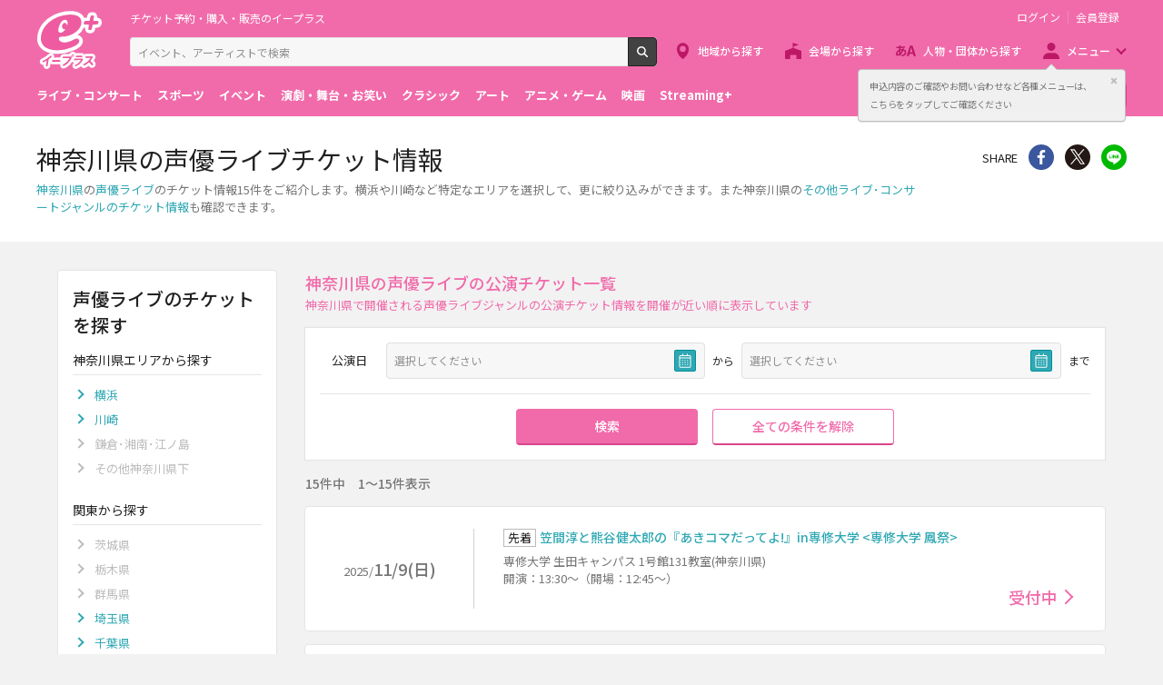

--- FILE ---
content_type: text/html;charset=UTF-8
request_url: https://eplus.jp/sf/live/voiceactor-live/kanagawa
body_size: 9142
content:
<!DOCTYPE html><html  lang="ja">
<head  prefix="og: http://ogp.me/ns# fb: http://ogp.me/ns/fb# article: http://ogp.me/ns/article#">
<meta http-equiv="Content-Type" content="text/html; charset=UTF-8">
<script>var holidays = ['11/3/2024','11/4/2024','11/23/2024','1/1/2025','1/13/2025','2/11/2025','2/23/2025','2/24/2025','3/20/2025','4/29/2025','5/3/2025','5/4/2025','5/5/2025','5/6/2025','7/21/2025','8/11/2025','9/15/2025','9/23/2025','10/13/2025','11/3/2025','11/23/2025','11/24/2025','1/1/2026','1/12/2026','2/11/2026','2/23/2026','3/20/2026','4/29/2026','5/3/2026','5/4/2026','5/5/2026','5/6/2026','7/20/2026','8/11/2026','9/21/2026','9/22/2026','9/23/2026','10/12/2026','11/3/2026','11/23/2026'];</script><meta name="author" content="">
<meta name="description" content="神奈川県の声優ライブのチケット情報【15件】をご紹介！横浜や川崎など特定なエリアを選択して、更に絞り込みができ、お探しのチケットのオンライン予約・購入が簡単に行えます。">
<meta name="keywords" content="">
<title>神奈川県の声優ライブチケット情報 - イープラス</title><link rel="canonical" href="https://eplus.jp/sf/live/voiceactor-live/kanagawa"><meta name="viewport" content="width=device-width, initial-scale=1.0, minimum-scale=1.0">



<link rel="preconnect" href="https://fonts.gstatic.com/" crossorigin>
<!-- Google Tag Manager -->
<script>(function(w,d,s,l,i){w[l]=w[l]||[];w[l].push({'gtm.start':
new Date().getTime(),event:'gtm.js'});var f=d.getElementsByTagName(s)[0],
j=d.createElement(s),dl=l!='dataLayer'?'&l='+l:'';j.async=true;j.src=
'https://www.googletagmanager.com/gtm.js?id='+i+dl;f.parentNode.insertBefore(j,f);
})(window,document,'script','dataLayer','GTM-WMJR4T');</script>
<!-- End Google Tag Manager -->


    <link rel="shortcut icon" href="/s/eplus/img/favicon.ico">
    <link rel="stylesheet" href="/s/eplus/css/lib.css?date=20180731204758">
    <link rel="stylesheet" href="/s/eplus/css/style.css?date=20250116052708">

    <script src="/s/eplus/js/lib.js?date=20210218060407"></script>
    <script src="/s/eplus/js/main.js?date=20220203062035"></script>
    <script src="/s/eplus/js/gtm/gtm.js?date=20190111175648"></script>
    <script src="/s/eplus/js/sys.js?date=20200319061151"></script>
    <script src="/s/eplus/js/jquery.cookie.js"></script>
    <script src="/s/eplus/js/frontutils.js?date=20191121061714"></script>
    <script src="/s/eplus/js/common.js?date=20211118060956"></script>
    <script type="text/javascript" src="/s/eplus/js/property.js?date=20250116053505"></script>
    <script type="text/javascript" src="/s/eplus/js/ui.js?date=20200108135457"></script>
    <link rel="stylesheet" href="/s/eplus/css/tume.css?date=20180731141753">
<script type="text/javascript" src="/s/eplus/js/a3.js"></script>




<!-- ※基本共通設定 --><meta property="og:title" content="神奈川県の声優ライブチケット情報 - イープラス" /><meta property="og:type" content="website" /><meta property="og:url" content="https://eplus.jp/sf/live/voiceactor-live/kanagawa" /><meta property="og:image" content="https://eplus.jp/s/eplus/img/webclip.png" /><meta property="og:site_name" content="EPLUS" /><meta property="og:description" content="神奈川県の声優ライブのチケット情報【15件】をご紹介！横浜や川崎など特定なエリアを選択して、更に絞り込みができ、お探しのチケットのオンライン予約・購入が簡単に行えます。" /><!-- Facebook用設定 --><meta property="fb:app_id" content="1358129764232519" /><!-- ※Twitter共通設定 --><meta name="twitter:card" content="summary" /></head>
<body >



<!-- Google Tag Manager (noscript) -->
<noscript><iframe src="https://www.googletagmanager.com/ns.html?id=GTM-WMJR4T" height="0" width="0" style="display:none;visibility:hidden"></iframe></noscript>
<!-- End Google Tag Manager (noscript) -->

    <div class="wrap">
<div class="header">
        <div class="header__inner">
          <div class="header__logo">

            <p class="header-logo"><a class="header-logo__trigger" href="/">チケット予約・購入・販売のイープラス</a></p>

          </div>
          <div class="header__search">
            <div class="header-search">
              <form class="header-search__form" action="/sf/search">
                <input name="block" type="hidden" value="true">
                <!-- BEGIN .form-search-->
                <div class="form-search">
                  <input name="keyword" class="form-search__input" id="head_keyword" type="text" placeholder="イベント、アーティストで検索" value="" maxlength="40">
                  <button class="form-search__button" id="head_search" type="submit">検索</button>
                </div>
                <!-- END .form-search-->
              </form>
            </div>
          </div>
          <div class="header__tool">
            <div class="header-tool">
              <ul class="header-tool__list">
                <li id="on-headerLink1" class="header-tool__item header-tool__item--check hidden"><a class="header-tool__trigger" href="/jyoukyou">申込み履歴</a></li>
                <li id="on-headerLink2" class="header-tool__item header-tool__item--support hidden"><a class="header-tool__trigger" href="http://support-qa.eplus.jp/hc/ja">お客さまサポート</a></li>
                <li id="off-headerLink1" class="header-tool__item header-tool__item--login hidden"><a id="login" class="header-tool__trigger" href="javascript:void(0);">ログイン</a></li>
                <li id="off-headerLink2" class="header-tool__item header-tool__item--register hidden"><a class="header-tool__trigger" href="/touroku">会員登録</a></li>
                <li class="header-tool__item header-tool__item--menu">
                  <button class="header-tool__trigger" type="button" role="button" data-toggle="menu-modal" aria-expanded="false" aria-controls="js-menu-modal">メニュー</button>
                </li>
              </ul>
            </div>
          </div>
          <div class="header__navigation">
            <div class="header-navigation">
              <ul class="header-navigation__list">
                <li class="header-navigation__item header-navigation__item--area"><a class="header-navigation__trigger" href="/sf/area">地域から探す</a></li>
                <li class="header-navigation__item header-navigation__item--venue"><a class="header-navigation__trigger" href="/sf/venue">会場から探す</a></li>
                <li class="header-navigation__item header-navigation__item--patron"><a class="header-navigation__trigger" href="/sf/word">人物・団体から探す</a></li>
                <li class="header-navigation__item header-navigation__item--menu">
                  <button class="header-navigation__trigger" role="button" aria-expanded="false" aria-controls="js-header-menu" type="button" data-action="hover" data-toggle="pulldown">メニュー</button>
                </li>
              </ul>
            </div>
          </div>
          <div class="header__modal" id="js-menu-modal" aria-expanded="false" aria-hidden="true">
            <div class="header-modal">
              <div class="header-modal__content">
                <div class="header__menu" id="js-header-menu" aria-expanded="false" aria-hidden="true">
                  <div class="header-menu">
                    <ul class="header-menu__list">
                      <li class="header-menu__item"><a class="header-menu__trigger" href="http://support-qa.eplus.jp/hc/ja">お客さまサポート  </a></li>
                      <li class="header-menu__item"><a class="header-menu__trigger" href="/sf/guide/service">はじめての方へ</a></li>
                      <li class="header-menu__item"><a class="header-menu__trigger" href="/jyoukyou">申込み履歴</a></li>
                      <li class="header-menu__item"><a class="header-menu__trigger" href="/sf/history">閲覧履歴</a></li>
                      <li class="header-menu__item"><a class="header-menu__toggle header-menu__title" role="button" aria-expanded="true" aria-controls="js-header-menu-member-list" href="#" data-toggle="collapse">会員メニュー</a>
                        <ul class="header-menu__list" id="js-header-menu-member-list" aria-expanded="true" aria-hidden="false">
                          <li class="header-menu__item"><a class="header-menu__trigger" id="headerMenu1" href="javascript:void(0)">ログアウト</a></li>
                          <li class="header-menu__item"><a class="header-menu__trigger" id="headerMenu2" href="javascript:void(0)">ID/パスワード案内</a></li>
                          <li class="header-menu__item"><a class="header-menu__trigger" id="headerMenu4" href="javascript:void(0)">登録情報変更 </a></li>
                          <li class="header-menu__item"><a class="header-menu__trigger" id="headerMenu5" href="javascript:void(0)">お気に入り登録と受信エリア設定</a></li>
                          <li class="header-menu__item"><a class="header-menu__trigger" id="headerMenu6" href="javascript:void(0)">メールマガジン設定</a></li>
                          <li class="header-menu__item"><a class="header-menu__trigger" id="headerMenu9" href="javascript:void(0)">クリップした公演</a></li>
                          <li class="header-menu__item"><a class="header-menu__trigger" id="headerMenu7" href="javascript:void(0)">得チケ</a></li>
                          <li class="header-menu__item"><a class="header-menu__trigger" id="headerMenu8" href="javascript:void(0)">退会</a></li>
                        </ul>
                      </li>
                    </ul>
                  </div>
                </div>
                <div class="header__genre">
                  <div class="header-genre"><a class="header-genre__toggle header-genre__title" role="button" aria-expanded="false" aria-controls="js-header-menu-list" href="#" data-toggle="collapse">ジャンルで探す</a>
                    <ul class="header-genre__list" id="js-header-menu-list">
                      <li class="header-genre__item header-genre__item--genre1"><a class="header-genre__trigger" href="/sf/live">ライブ・コンサート</a>
                      </li>
                      <li class="header-genre__item header-genre__item--genre2"><a class="header-genre__trigger" href="/sf/sports">スポーツ</a>
                      </li>
                      <li class="header-genre__item header-genre__item--genre3"><a class="header-genre__trigger" href="/sf/event">イベント</a>
                      </li>
                      <li class="header-genre__item header-genre__item--genre4"><a class="header-genre__trigger" href="/sf/play">演劇・舞台・お笑い</a>
                      </li>
                      <li class="header-genre__item header-genre__item--genre5"><a class="header-genre__trigger" href="/sf/classic">クラシック</a>
                      </li>
                      <li class="header-genre__item header-genre__item--genre6"><a class="header-genre__trigger" href="/sf/art">アート</a>
                      </li>
                      <li class="header-genre__item header-genre__item--genre7"><a class="header-genre__trigger" href="/sf/anime">アニメ・ゲーム</a>
                      </li>
                      <li class="header-genre__item header-genre__item--genre8"><a class="header-genre__trigger" href="/sf/movie">映画</a>
                      </li>
                      <li class="header-genre__item header-genre__item--genre221"><a class="header-genre__trigger" href="/sf/streamingplus">Streaming+</a></li>

                    </ul>
                  </div>
                </div>
                <div class="header__consignment">
                  <div class="header-consignment"><a class="header-consignment__trigger" href="https://wos.eplus.jp/">主催者向け販売サービス</a></div>
                </div>
              </div>
              <button class="header-modal__close" role="button" aria-expanded="false" aria-controls="js-menu-modal" type="button" data-toggle="menu-modal"><span class="header-modal__close-icon">閉じる</span></button>
            </div>
          </div>
        </div>
      </div>
  <main role="main">
    <!-- BEGIN .page-breadcrumbs-->
    <div class="page-breadcrumbs">
      <div class="page-breadcrumbs__inner">
        <!-- BEGIN .breadcrumb-list-->
        <div class="breadcrumb-list">
            <ul class="breadcrumb-list__list" itemscope="itemscope" itemtype="http://schema.org/BreadcrumbList">
<li class="breadcrumb-list__item" itemscope="itemscope" itemprop="itemListElement" itemtype="http://schema.org/ListItem"><a class="breadcrumb-list__trigger" href="/" itemprop="item"><span class="breadcrumb-list__name" itemprop="name">TOP</span></a><meta itemprop="position" content="1"></li><li class="breadcrumb-list__item" itemscope="itemscope" itemprop="itemListElement" itemtype="http://schema.org/ListItem"><a class="breadcrumb-list__trigger" href="/sf/live" itemprop="item"><span class="breadcrumb-list__name" itemprop="name">ライブ･コンサート</span></a><meta itemprop="position" content="2"></li><li class="breadcrumb-list__item" itemscope="itemscope" itemprop="itemListElement" itemtype="http://schema.org/ListItem"><a class="breadcrumb-list__trigger" href="/sf/live/voiceactor-live" itemprop="item"><span class="breadcrumb-list__name" itemprop="name">声優ライブ</span></a><meta itemprop="position" content="3"></li><li class="breadcrumb-list__item"><strong class="breadcrumb-list__name">神奈川県</strong></li></ul>

        </div>
        <!-- END .breadcrumb-list-->
      </div>
    </div>
    <!-- END .page-breadcrumbs-->
    <!-- BEGIN .page-header-->
    <header class="page-header page-header--simplesp">
      <div class="page-header__inner">
        <div class="page-header__content">
          <h1 class="page-header__title">神奈川県の声優ライブチケット情報</h1>
          <div class="page-header__outline">
                          <div class="page-header__outline">                <p><a href="/sf/area/kanto/kanagawa">神奈川県</a>の<a href="/sf/live/voiceactor-live">声優ライブ</a>のチケット情報15件をご紹介します。横浜や川崎など特定なエリアを選択して、更に絞り込みができます。また神奈川県の<a href="/sf/live/kanto/kanagawa">その他ライブ･コンサートジャンルのチケット情報</a>も確認できます。</p>              </div>
          </div>
        </div>
        <div class="page-header__share">
          <!-- BEGIN .share-->
          <aside class="share">
                            <h4 class="share__title">SHARE</h4>
<!-- facewbook-->
                <div id="fb-root"></div>
                <script>(function(d, s, id) {
                  var js, fjs = d.getElementsByTagName(s)[0];
                  if (d.getElementById(id)) return;
                  js = d.createElement(s); js.id = id;
                  js.src = 'https://connect.facebook.net/ja_JP/sdk.js#xfbml=1&version=v2.10';
                  fjs.parentNode.insertBefore(js, fjs);
                }(document, 'script', 'facebook-jssdk'));</script>
                <div class="share__item share__item--facebook fb-share-button" data-href="https://eplus.jp/sf/live/voiceactor-live/kanagawa" data-layout="button" data-size="small" data-mobile-iframe="true">
                  <a class="share__trigger fb-xfbml-parse-ignore" target="_blank" rel="noopener noreferrer" href="https://www.facebook.com/sharer/sharer.php?u=https://eplus.jp/sf/live/voiceactor-live/kanagawa&amp;src=sdkpreparse">シェア</a>
                </div>
<!-- twitter-->
                <div class="share__item share__item--twitter">
                  <a class="share__trigger" target="_blank" rel="noopener noreferrer" href="https://twitter.com/intent/tweet?url=https://eplus.jp/sf/live/voiceactor-live/kanagawa" onclick="window.open(this.href, 'tweetwindow', 'width=550, height=450,personalbar=0,toolbar=0,scrollbars=1,resizable=1'); return false;">Twitter</a>
                </div>
<!-- line-->
                <div class="share__item share__item--line">
                  <a class="share__trigger" onclick="window.open(this.href, 'Linewindow', 'width=554, height=470, menubar=no, toolbar=no, scrollbars=yes'); return false;" rel="nofollow noopener noreferrer" target="_blank" href="https://line.me/R/msg/text/?https://eplus.jp/sf/live/voiceactor-live/kanagawa">line</a>
                </div>
          </aside>
          <!-- END .share-->
        </div>
      </div>
    </header>
    <!-- END .page-header-->
    <div class="page-content">
      <div class="column">
        <div class="column__main">
          
          
          <section class="section section--divider section--ticket-list" id="list">
              <!-- BEGIN .section-header__nav-->
  <header class="section-header section-header--switch">
    <div class="section-header__content">
      <h2 class="section-header__title">神奈川県の声優ライブの公演チケット一覧</h2>
      <p class="section-header__outline">神奈川県で開催される声優ライブジャンルの公演チケット情報を開催が近い順に表示しています</p>

      <p class="section-header__outline section-header__outline--sp">15件中　1～15件表示</p>

   </div>
  </header>
  <!-- END .section-header__nav-->
            <!-- END .section-header__nav-->
            <div class="section__content">
              <div class="block-filter-button">
                <button class="button button--filter" role="button" aria-expanded="false" aria-controls="js-block-filter-modal" type="button" data-toggle="filter">条件を指定して絞り込む</button>
              </div>
              <section class="block-filter block-filter--main block-filter--modal" id="js-block-filter-modal">
                <header class="block-filter__header">
                  <h2 class="block-filter__title">条件を指定して絞り込む</h2>
                  <button class="block-filter__close" role="button" aria-expanded="false" aria-controls="js-block-filter-modal" type="button" data-toggle="filter">閉じる</button>
                </header>
                <div class="block-filter__content">
                  <form class="form-default" id="main_shiborikomi_form" action="#" method="post">
                    <div class="filter">
                      <div class="filter__content">
                        
                        
                        <fieldset class="filter__section">
                          <!-- BEGIN .filter-section-->
                          <div class="filter-section filter-section--date">
                            <div class="filter-section__header">
                              <legend class="filter-section__title">公演日</legend>
                            </div>
                            <div class="filter-section__content">
                              <div class="form">
                                <div class="form__content">
                                  <div class="form__cell">
                                    <div class="form__group">
                                      <!-- BEGIN form-date-->
                                      <label class="form-date js-datepicker js-datepicker--start">
                                        <input name="koen_from_filter" type="text" readonly="readonly" placeholder="選択してください" value="">
                                      </label>
                                      <!-- END form-date--><span class="form__suffix">から</span>
                                    </div>
                                  </div>
                                  <div class="form__cell">
                                    <div class="form__group">
                                      <!-- BEGIN form-date-->
                                      <label class="form-date js-datepicker js-datepicker--end">
                                        <input name="koen_to_filter" type="text" readonly="readonly" placeholder="選択してください" value="">
                                      </label>
                                      <!-- END form-date--><span class="form__suffix">まで</span>
                                    </div>
                                  </div>
                                </div>
                              </div>
                            </div>
                          </div>
                          <!-- END .filter-section-->
                        </fieldset>
                      </div>
                      <div class="filter__footer">
                        <div class="filter__button">
                          <button class="button button--primary" type="submit">検索</button>
                        </div>
                        <div class="filter__button">
                          <button class="button button--reset" type="button">全ての条件を解除</button>
                        </div>
                      </div>
                    </div>
                  </form>
                <input type="hidden" name="so_kensu" value="15">

                </div>
              </section>
              <div class="block-conditions">
                
<p>15件中　1～15件表示</p>

              </div>
            
              <div class="block-ticket-list">
                <div class="block-ticket-list__content output">
                  
                  <a class="ticket-item ticket-item--kouen" href="/sf/detail/4412320001-P0030001P021001">
  <section class="ticket-item__inner">
    <div class="ticket-item__left">

      <p class="ticket-item__date"><span class="ticket-item__yyyy">2025/</span><span class="ticket-item__mmdd">11/9(日)</span></p>

    </div>
    <div class="ticket-item__right">
      <header class="ticket-item__header">
        <h3 class="ticket-item__title">
          
            <span class="label-ticket">先着</span>笠間淳と熊谷健太郎の『あきコマだってよ!』in専修大学 &lt;専修大学 鳳祭&gt;
          
        </h3>
      </header>
      <div class="ticket-item__content">
        <div class="ticket-item__venue">
          <p>専修大学 生田キャンパス 1号館131教室(神奈川県)</p>
        </div>
        <div class="ticket-item__text">
          <p>開演：13:30～（開場：12:45～）</p>
        </div>
        <div class="ticket-item__status">
          <p class="ticket-status"><p class="ticket-status"><span class="ticket-status__item ticket-status__item--accepting ticket-status__item--arrow">受付中</span></p>
          </p>
        </div>
      </div>
    </div>
  </section>
</a><a class="ticket-item ticket-item--kouen" href="/sf/detail/1531010001-P0030073P021001">
  <section class="ticket-item__inner">
    <div class="ticket-item__left">

      <p class="ticket-item__date"><span class="ticket-item__yyyy">2025/</span><span class="ticket-item__mmdd">11/24(月・祝)</span></p>

    </div>
    <div class="ticket-item__right">
      <header class="ticket-item__header">
        <h3 class="ticket-item__title">
          
            <span class="label-ticket">先着</span>小倉 唯 
          
        </h3>
      </header>
      <div class="ticket-item__content">
        <div class="ticket-item__venue">
          <p>パシフィコ横浜 国立大ホール(神奈川県)</p>
        </div>
        <div class="ticket-item__text">
          <p>開演：15:00～（開場：14:00～）</p>
        </div>
        <div class="ticket-item__status">
          <p class="ticket-status"><p class="ticket-status"><span class="ticket-status__item ticket-status__item--accepting ticket-status__item--arrow">受付中</span></p>
          </p>
        </div>
      </div>
    </div>
  </section>
</a><a class="ticket-item ticket-item--kouen" href="/sf/detail/4411290001-P0030001P021001">
  <section class="ticket-item__inner">
    <div class="ticket-item__left">

      <p class="ticket-item__date"><span class="ticket-item__yyyy">2025/</span><span class="ticket-item__mmdd">11/26(水)</span></p>

    </div>
    <div class="ticket-item__right">
      <header class="ticket-item__header">
        <h3 class="ticket-item__title">
          
            <span class="label-ticket">抽選</span>伊藤かな恵「伊藤家のBirthday Party♪2025」 
          
        </h3>
      </header>
      <div class="ticket-item__content">
        <div class="ticket-item__venue">
          <p>新横浜strage(神奈川県)</p>
        </div>
        <div class="ticket-item__text">
          <p>開演：19:00～（開場：18:30～）</p>
        </div>
        <div class="ticket-item__status">
          <p class="ticket-status"><p class="ticket-status"><span class="ticket-status__item ticket-status__item--accepting ticket-status__item--arrow">受付中</span></p>
          </p>
        </div>
      </div>
    </div>
  </section>
</a><a class="ticket-item ticket-item--kouen" href="/sf/detail/3831770001-P0030130P021002">
  <section class="ticket-item__inner">
    <div class="ticket-item__left">

      <p class="ticket-item__date"><span class="ticket-item__yyyy">2025/</span><span class="ticket-item__mmdd">12/6(土)</span></p>

    </div>
    <div class="ticket-item__right">
      <header class="ticket-item__header">
        <h3 class="ticket-item__title">
          
            <span class="label-ticket">抽選</span>ラブライブ!蓮ノ空女学院スクールアイドルクラブ 5th Live Tour ～4Pair Power Spread!!!!～
          
        </h3>
      </header>
      <div class="ticket-item__content">
        <div class="ticket-item__venue">
          <p>Kアリーナ横浜(神奈川県)</p>
        </div>
        <div class="ticket-item__text">
          <p>開演：17:00～（開場：15:30～）</p>
        </div>
        <div class="ticket-item__status">
          <p class="ticket-status"><p class="ticket-status"><span class="ticket-status__item ticket-status__item--accepting ticket-status__item--arrow">受付中</span></p>
          </p>
        </div>
      </div>
    </div>
  </section>
</a><a class="ticket-item ticket-item--kouen" href="/sf/detail/3831770001-P0030130P021001">
  <section class="ticket-item__inner">
    <div class="ticket-item__left">

      <p class="ticket-item__date"><span class="ticket-item__yyyy">2025/</span><span class="ticket-item__mmdd">12/7(日)</span></p>

    </div>
    <div class="ticket-item__right">
      <header class="ticket-item__header">
        <h3 class="ticket-item__title">
          
            <span class="label-ticket">抽選</span>ラブライブ!蓮ノ空女学院スクールアイドルクラブ 5th Live Tour ～4Pair Power Spread!!!!～
          
        </h3>
      </header>
      <div class="ticket-item__content">
        <div class="ticket-item__venue">
          <p>Kアリーナ横浜(神奈川県)</p>
        </div>
        <div class="ticket-item__text">
          <p>開演：15:30～（開場：14:00～）</p>
        </div>
        <div class="ticket-item__status">
          <p class="ticket-status"><p class="ticket-status"><span class="ticket-status__item ticket-status__item--accepting ticket-status__item--arrow">受付中</span></p>
          </p>
        </div>
      </div>
    </div>
  </section>
</a><a class="ticket-item ticket-item--kouen" href="/sf/detail/2800790001-P0030014P021001">
  <section class="ticket-item__inner">
    <div class="ticket-item__left">

      <p class="ticket-item__date"><span class="ticket-item__yyyy">2025/</span><span class="ticket-item__mmdd">12/27(土)</span></p>

    </div>
    <div class="ticket-item__right">
      <header class="ticket-item__header">
        <h3 class="ticket-item__title">
          
            <span class="label-ticket">先着</span>斉藤壮馬 Live 2025 “Nuance Colors”
          
        </h3>
      </header>
      <div class="ticket-item__content">
        <div class="ticket-item__venue">
          <p>横浜BUNTAI(神奈川県)</p>
        </div>
        <div class="ticket-item__text">
          <p>開演：16:30～（開場：15:30～）</p>
        </div>
        <div class="ticket-item__status">
          <p class="ticket-status"><p class="ticket-status"><span class="ticket-status__item ticket-status__item--accepting ticket-status__item--arrow">受付中</span></p>
          </p>
        </div>
      </div>
    </div>
  </section>
</a><a class="ticket-item ticket-item--kouen" href="/sf/detail/2905780001-P0030020P021001">
  <section class="ticket-item__inner">
    <div class="ticket-item__left">

      <p class="ticket-item__date"><span class="ticket-item__yyyy">2025/</span><span class="ticket-item__mmdd">12/27(土)</span></p>

    </div>
    <div class="ticket-item__right">
      <header class="ticket-item__header">
        <h3 class="ticket-item__title">
          
            <span class="label-ticket">先着</span>佐々木李子 
          
        </h3>
      </header>
      <div class="ticket-item__content">
        <div class="ticket-item__venue">
          <p>KT Zepp Yokohama(神奈川県)</p>
        </div>
        <div class="ticket-item__text">
          <p>開演：17:00～（開場：16:00～）</p>
        </div>
        <div class="ticket-item__status">
          <p class="ticket-status"><p class="ticket-status"><span class="ticket-status__item ticket-status__item--accepting ticket-status__item--arrow">受付中</span></p>
          </p>
        </div>
      </div>
    </div>
  </section>
</a><a class="ticket-item ticket-item--kouen" href="/sf/detail/3593910001-P0030012P021001">
  <section class="ticket-item__inner">
    <div class="ticket-item__left">

      <p class="ticket-item__date"><span class="ticket-item__yyyy">2026/</span><span class="ticket-item__mmdd">1/31(土)</span></p>

    </div>
    <div class="ticket-item__right">
      <header class="ticket-item__header">
        <h3 class="ticket-item__title">
          
            <span class="label-ticket">先着</span>仲村宗悟 Acoustic Live ～ことよろ!!2026年歌い初め!～
          
        </h3>
      </header>
      <div class="ticket-item__content">
        <div class="ticket-item__venue">
          <p>Billboard Live YOKOHAMA(神奈川県)</p>
        </div>
        <div class="ticket-item__text">
          <p>開演：15:00～（開場：14:00～）</p>
        </div>
        <div class="ticket-item__status">
          <p class="ticket-status"><p class="ticket-status"><span class="ticket-status__item ticket-status__item--end ticket-status__item--arrow">予定枚数終了</span></p>
          </p>
        </div>
      </div>
    </div>
  </section>
</a><a class="ticket-item ticket-item--kouen" href="/sf/detail/3593910001-P0030012P021002">
  <section class="ticket-item__inner">
    <div class="ticket-item__left">

      <p class="ticket-item__date"><span class="ticket-item__yyyy">2026/</span><span class="ticket-item__mmdd">1/31(土)</span></p>

    </div>
    <div class="ticket-item__right">
      <header class="ticket-item__header">
        <h3 class="ticket-item__title">
          
            <span class="label-ticket">先着</span>仲村宗悟 Acoustic Live ～ことよろ!!2026年歌い初め!～
          
        </h3>
      </header>
      <div class="ticket-item__content">
        <div class="ticket-item__venue">
          <p>Billboard Live YOKOHAMA(神奈川県)</p>
        </div>
        <div class="ticket-item__text">
          <p>開演：18:00～（開場：17:00～）</p>
        </div>
        <div class="ticket-item__status">
          <p class="ticket-status"><p class="ticket-status"><span class="ticket-status__item ticket-status__item--end ticket-status__item--arrow">予定枚数終了</span></p>
          </p>
        </div>
      </div>
    </div>
  </section>
</a><a class="ticket-item ticket-item--kouen" href="/sf/detail/4412830001-P0030001P021001">
  <section class="ticket-item__inner">
    <div class="ticket-item__left">

      <p class="ticket-item__date"><span class="ticket-item__yyyy">2026/</span><span class="ticket-item__mmdd">2/3(火)</span></p>

    </div>
    <div class="ticket-item__right">
      <header class="ticket-item__header">
        <h3 class="ticket-item__title">
          
            <span class="label-ticket">先着</span>【昼の部/グッズ付きチケット】熊田茜音 BIRTHDAY EVENT 2026 「AKANE Bearthday Party」
          
        </h3>
      </header>
      <div class="ticket-item__content">
        <div class="ticket-item__venue">
          <p>横浜ReNY beta(神奈川県)</p>
        </div>
        <div class="ticket-item__text">
          <p>開演：15:00～（開場：14:30～）</p>
        </div>
        <div class="ticket-item__status">
          <p class="ticket-status"><p class="ticket-status"><span class="ticket-status__item ticket-status__item--accepting ticket-status__item--arrow">受付中</span></p>
          </p>
        </div>
      </div>
    </div>
  </section>
</a><a class="ticket-item ticket-item--kouen" href="/sf/detail/4412850001-P0030001P021001">
  <section class="ticket-item__inner">
    <div class="ticket-item__left">

      <p class="ticket-item__date"><span class="ticket-item__yyyy">2026/</span><span class="ticket-item__mmdd">2/3(火)</span></p>

    </div>
    <div class="ticket-item__right">
      <header class="ticket-item__header">
        <h3 class="ticket-item__title">
          
            <span class="label-ticket">先着</span>【昼の部/一般チケット】熊田茜音 BIRTHDAY EVENT 2026「AKANE Bearthday Party」 
          
        </h3>
      </header>
      <div class="ticket-item__content">
        <div class="ticket-item__venue">
          <p>横浜ReNY beta(神奈川県)</p>
        </div>
        <div class="ticket-item__text">
          <p>開演：15:00～（開場：14:30～）</p>
        </div>
        <div class="ticket-item__status">
          <p class="ticket-status"><p class="ticket-status"><span class="ticket-status__item ticket-status__item--accepting ticket-status__item--arrow">受付中</span></p>
          </p>
        </div>
      </div>
    </div>
  </section>
</a><a class="ticket-item ticket-item--kouen" href="/sf/detail/4412860001-P0030001P021002">
  <section class="ticket-item__inner">
    <div class="ticket-item__left">

      <p class="ticket-item__date"><span class="ticket-item__yyyy">2026/</span><span class="ticket-item__mmdd">2/3(火)</span></p>

    </div>
    <div class="ticket-item__right">
      <header class="ticket-item__header">
        <h3 class="ticket-item__title">
          
            <span class="label-ticket">先着</span>【夜の部/グッズ付きチケット】熊田茜音 BIRTHDAY EVENT 2026 「AKANE Bearthday Party」
          
        </h3>
      </header>
      <div class="ticket-item__content">
        <div class="ticket-item__venue">
          <p>横浜ReNY beta(神奈川県)</p>
        </div>
        <div class="ticket-item__text">
          <p>開演：18:30～（開場：18:00～）</p>
        </div>
        <div class="ticket-item__status">
          <p class="ticket-status"><p class="ticket-status"><span class="ticket-status__item ticket-status__item--accepting ticket-status__item--arrow">受付中</span></p>
          </p>
        </div>
      </div>
    </div>
  </section>
</a><a class="ticket-item ticket-item--kouen" href="/sf/detail/4412870001-P0030001P021002">
  <section class="ticket-item__inner">
    <div class="ticket-item__left">

      <p class="ticket-item__date"><span class="ticket-item__yyyy">2026/</span><span class="ticket-item__mmdd">2/3(火)</span></p>

    </div>
    <div class="ticket-item__right">
      <header class="ticket-item__header">
        <h3 class="ticket-item__title">
          
            <span class="label-ticket">先着</span>【夜の部/一般チケット】熊田茜音 BIRTHDAY EVENT 2026 「AKANE Bearthday Party」
          
        </h3>
      </header>
      <div class="ticket-item__content">
        <div class="ticket-item__venue">
          <p>横浜ReNY beta(神奈川県)</p>
        </div>
        <div class="ticket-item__text">
          <p>開演：18:30～（開場：18:00～）</p>
        </div>
        <div class="ticket-item__status">
          <p class="ticket-status"><p class="ticket-status"><span class="ticket-status__item ticket-status__item--accepting ticket-status__item--arrow">受付中</span></p>
          </p>
        </div>
      </div>
    </div>
  </section>
</a><a class="ticket-item ticket-item--kouen" href="/sf/detail/1234220001-P0030039P021001">
  <section class="ticket-item__inner">
    <div class="ticket-item__left">

      <p class="ticket-item__date"><span class="ticket-item__yyyy">2026/</span><span class="ticket-item__mmdd">2/21(土)</span></p>

    </div>
    <div class="ticket-item__right">
      <header class="ticket-item__header">
        <h3 class="ticket-item__title">
          
            <span class="label-ticket">抽選</span>Kiramune Presents Daisuke Namikawa 15th Anniversary Live Tour CROSS VISION XV
          
        </h3>
      </header>
      <div class="ticket-item__content">
        <div class="ticket-item__venue">
          <p>ヨコハマ ベイホール(神奈川県)</p>
        </div>
        <div class="ticket-item__text">
          <p>開演：16:30～（開場：15:30～）</p>
        </div>
        <div class="ticket-item__status">
          <p class="ticket-status"><p class="ticket-status"><span class="ticket-status__item ticket-status__item--accepting ticket-status__item--arrow">受付中</span></p>
          </p>
        </div>
      </div>
    </div>
  </section>
</a><a class="ticket-item ticket-item--kouen" href="/sf/detail/1240110001-P0030020P021001">
  <section class="ticket-item__inner">
    <div class="ticket-item__left">

      <p class="ticket-item__date"><span class="ticket-item__yyyy">2026/</span><span class="ticket-item__mmdd">3/27(金)</span></p>

    </div>
    <div class="ticket-item__right">
      <header class="ticket-item__header">
        <h3 class="ticket-item__title">
          
            <span class="label-ticket">先着</span>Kiramune Presents Tetsuya Kakihara Live Tour 2025-2026 ENJOYFUL!!!!!!!!!!!!!!!
          
        </h3>
      </header>
      <div class="ticket-item__content">
        <div class="ticket-item__venue">
          <p>KT Zepp Yokohama(神奈川県)</p>
        </div>
        <div class="ticket-item__text">
          <p>開演：18:00～（開場：17:00～）</p>
        </div>
        <div class="ticket-item__status">
          <p class="ticket-status"><p class="ticket-status"><span class="ticket-status__item ticket-status__item--accepting ticket-status__item--arrow">受付中</span></p>
          </p>
        </div>
      </div>
    </div>
  </section>
</a>
                </div>
                
              </div>
        </div>
      </section></div>
        <div class="column__left" id="search">
          <nav class="section">
  <!-- BEGIN .section-header__nav-->
  <header class="section-header">
    <div class="section-header__content">
      <h2 class="section-header__title">声優ライブのチケットを探す</h2>
    </div>
  </header>
  <!-- END .section-header__nav-->
  <div class="section__content">

    <section class="block">
      <header class="block__header">
        <h3 class="block__title">神奈川県エリアから探す</h3><a class="block__toggle" href="#" role="button" data-toggle="collapse" aria-controls="js-collapse-0" aria-expanded="false">&nbsp;</a>
      </header>
      <div class="block__content" id="js-collapse-0">
        <!-- BEGIN .list-link-->
        <div class="list-link">
          <ul class="list-link__list">
            
<li class="list-link__item">
  <div class="list-link__inner"><a class="list-link__trigger" href="/sf/live/voiceactor-live/kanagawa/yokohama">横浜</a>
  </div>
</li>


<li class="list-link__item">
  <div class="list-link__inner"><a class="list-link__trigger" href="/sf/live/voiceactor-live/kanagawa/kawasaki">川崎</a>
  </div>
</li>


<li class="list-link__item">
  <div class="list-link__inner">
    <span class="list-link__trigger">鎌倉･湘南･江ノ島
    </span>
  </div>
</li>


<li class="list-link__item">
  <div class="list-link__inner">
    <span class="list-link__trigger">その他神奈川県下
    </span>
  </div>
</li>


          </ul>
        </div>
        <!-- END .list-link-->
      </div>
    </section>


    <section class="block">
      <header class="block__header">
        <h3 class="block__title">関東から探す</h3><a class="block__toggle" href="#" role="button" data-toggle="collapse" aria-controls="js-collapse-1" aria-expanded="false">&nbsp;</a>
      </header>
      <div class="block__content" id="js-collapse-1">
        <!-- BEGIN .list-link-->
        <div class="list-link">
          <ul class="list-link__list">
            
<li class="list-link__item">
  <div class="list-link__inner"><span class="list-link__trigger">茨城県</span>
  </div>
</li>


<li class="list-link__item">
  <div class="list-link__inner"><span class="list-link__trigger">栃木県</span>
  </div>
</li>


<li class="list-link__item">
  <div class="list-link__inner"><span class="list-link__trigger">群馬県</span>
  </div>
</li>


<li class="list-link__item">
  <div class="list-link__inner"><a class="list-link__trigger" href="/sf/live/voiceactor-live/saitama">埼玉県</a>
  </div>
</li>


<li class="list-link__item">
  <div class="list-link__inner"><a class="list-link__trigger" href="/sf/live/voiceactor-live/chiba">千葉県</a>
  </div>
</li>


<li class="list-link__item">
  <div class="list-link__inner"><a class="list-link__trigger" href="/sf/live/voiceactor-live/tokyo">東京都</a>
  </div>
</li>


<li class="list-link__item  list-link__item--current">
  <div class="list-link__inner"><strong class="list-link__trigger">神奈川県</strong>
  </div>
</li>
 

<li class="list-link__item">
  <div class="list-link__inner"><span class="list-link__trigger">山梨県</span>
  </div>
</li>


          </ul>
        </div>
        <!-- END .list-link-->
      </div>
    </section>


  </div>
</nav>

          
          <nav class="section">
  <!-- BEGIN .section-header__nav-->
  <header class="section-header">
    <div class="section-header__content">
      <h2 class="section-header__title">神奈川県のチケットを探す</h2>
    </div>
  </header>
  <!-- END .section-header__nav-->
  <div class="section__content">

    <section class="block">
      <header class="block__header">
        <h3 class="block__title">ライブ･コンサートジャンルから探す</h3><a class="block__toggle" href="#" role="button" data-toggle="collapse" aria-controls="js-collapse-4" aria-expanded="false">&nbsp;</a>
      </header>
      <div class="block__content" id="js-collapse-4">
        <!-- BEGIN .list-link-->
        <div class="list-link">
          <ul class="list-link__list">
            
<li class="list-link__item">
  <div class="list-link__inner"><a class="list-link__trigger" href="/sf/live/festival/kanagawa">フェス</a>
  </div>
</li>

<li class="list-link__item">
  <div class="list-link__inner"><a class="list-link__trigger" href="/sf/live/j-pop/kanagawa">J-POP</a>
  </div>
</li>

<li class="list-link__item">
  <div class="list-link__inner"><a class="list-link__trigger" href="/sf/live/english-song/kanagawa">洋楽</a>
  </div>
</li>

<li class="list-link__item">
  <div class="list-link__inner"><a class="list-link__trigger" href="/sf/live/rock-indies/kanagawa">ロック･バンド･インディーズ</a>
  </div>
</li>

<li class="list-link__item">
  <div class="list-link__inner"><a class="list-link__trigger" href="/sf/live/visual/kanagawa">ヴィジュアル系</a>
  </div>
</li>

<li class="list-link__item">
  <div class="list-link__inner"><a class="list-link__trigger" href="/sf/live/k-pop-asian/kanagawa">K-POP･韓流･アジア</a>
  </div>
</li>

<li class="list-link__item">
  <div class="list-link__inner">
    <span class="list-link__trigger">EDM･ダンス･クラブ</span>
  </div>
</li>

<li class="list-link__item">
  <div class="list-link__inner"><a class="list-link__trigger" href="/sf/live/idol/kanagawa">アイドル</a>
  </div>
</li>

<li class="list-link__item  list-link__item--current">
  <div class="list-link__inner">
    <strong class="list-link__trigger">声優ライブ</strong>
  </div>
</li>

<li class="list-link__item">
  <div class="list-link__inner"><a class="list-link__trigger" href="/sf/live/anime-song/kanagawa">アニソン･歌い手･ボカロ</a>
  </div>
</li>

<li class="list-link__item">
  <div class="list-link__inner"><a class="list-link__trigger" href="/sf/live/game-music/kanagawa">ゲーム音楽</a>
  </div>
</li>

<li class="list-link__item">
  <div class="list-link__inner"><a class="list-link__trigger" href="/sf/live/jazz-fusion/kanagawa">ジャズ･フュージョン</a>
  </div>
</li>

<li class="list-link__item">
  <div class="list-link__inner"><a class="list-link__trigger" href="/sf/live/reggae/kanagawa">レゲエ</a>
  </div>
</li>

<li class="list-link__item">
  <div class="list-link__inner"><a class="list-link__trigger" href="/sf/live/punk-ska/kanagawa">パンク･スカ</a>
  </div>
</li>

<li class="list-link__item">
  <div class="list-link__inner"><a class="list-link__trigger" href="/sf/live/hiphop-rap/kanagawa">ヒップホップ･ラップ</a>
  </div>
</li>

<li class="list-link__item">
  <div class="list-link__inner"><a class="list-link__trigger" href="/sf/live/seoul-rnb/kanagawa">ソウル･R&B･ゴスペル</a>
  </div>
</li>

<li class="list-link__item">
  <div class="list-link__inner"><a class="list-link__trigger" href="/sf/live/metal-core/kanagawa">メタル･ハードコア</a>
  </div>
</li>

<li class="list-link__item">
  <div class="list-link__inner">
    <span class="list-link__trigger">映画音楽･イージーリスニング</span>
  </div>
</li>

<li class="list-link__item">
  <div class="list-link__inner"><a class="list-link__trigger" href="/sf/live/worldmusic/kanagawa">ワールドミュージック</a>
  </div>
</li>

<li class="list-link__item">
  <div class="list-link__inner"><a class="list-link__trigger" href="/sf/live/folk/kanagawa">フォーク･ニューミュージック</a>
  </div>
</li>

<li class="list-link__item">
  <div class="list-link__inner">
    <span class="list-link__trigger">ブルース･カントリー</span>
  </div>
</li>

<li class="list-link__item">
  <div class="list-link__inner"><a class="list-link__trigger" href="/sf/live/bossanova-latin/kanagawa">ボサノバ･ラテン</a>
  </div>
</li>

<li class="list-link__item">
  <div class="list-link__inner"><a class="list-link__trigger" href="/sf/live/chanson/kanagawa">シャンソン･カンツォーネ</a>
  </div>
</li>

<li class="list-link__item">
  <div class="list-link__inner">
    <span class="list-link__trigger">ヒーリング･ニューエイジ</span>
  </div>
</li>

<li class="list-link__item">
  <div class="list-link__inner"><a class="list-link__trigger" href="/sf/live/enka/kanagawa">演歌･民謡</a>
  </div>
</li>

<li class="list-link__item">
  <div class="list-link__inner"><a class="list-link__trigger" href="/sf/live/popular-song/kanagawa">歌謡曲</a>
  </div>
</li>

          </ul>
        </div>
        <!-- END .list-link-->
      </div>
    </section>


  </div>
</nav>
        </div>
    </div>
    <div class="page-tool"><a class="page-tool__button page-tool__button--list" href="#list"><span class="page-tool__label">一覧</span></a><a class="page-tool__button page-tool__button--search" href="#search"><span class="page-tool__label">探す</span></a>
    </div>
  </div></main>
      <footer class="footer">
        <div class="footer__inner"><a class="footer__btn" href="#page-top">ページトップへ</a>
          <div class="footer__top">
            <nav class="footer__link-box">
              <div class="footer__link-title">サイトご利用について</div>
              <div class="footer__link-content">
                <ul class="footer__link-list">
                  <li class="footer__link-item"> <a class="footer__link-trigger" href="/sf/customer/rule">利用規約</a></li>
                  <li class="footer__link-item"> <a class="footer__link-trigger" href="/sf/customer/sp_rule">Streaming+利用規約</a></li>
                  <li class="footer__link-item"> <a class="footer__link-trigger" href="/sf/law/privacy">プライバシーポリシー</a></li>
                  <li class="footer__link-item"> <a class="footer__link-trigger" href="/sf/law/specific">特定商取引法に基づく表示</a></li>
                  <li class="footer__link-item"> <a class="footer__link-trigger" href="/sf/law/specific-sake">特定商取引法に基づく表示(お酒)</a></li>
                  <li class="footer__link-item"> <a class="footer__link-trigger" href="/sf/yakkan">旅行業登録表・約款等</a></li>
                </ul>
                <ul class="footer__link-list">
                  <li class="footer__link-item"> <a class="footer__link-trigger" href="/touroku">新規会員登録 </a></li>
                  <li class="footer__link-item"> <a class="footer__link-trigger" href="/taikai">退会受付</a></li>
                  <li class="footer__link-item"> <a class="footer__link-trigger" href="/sf/updated_events">公演中止・延期・変更</a></li>
                  <li class="footer__link-item"> <a class="footer__link-trigger" href="/sf/security">推奨環境</a></li>
                  <li class="footer__link-item"> <a class="footer__link-trigger" href="/sf/guide/service">はじめての方へ</a></li>
                  <li class="footer__link-item"> <a class="footer__link-trigger" href="/sf/law/customer-harassment-policy">カスタマーハラスメントポリシー</a></li>
                </ul>
              </div>
            </nav>
            <nav class="footer__link-box">
              <div class="footer__link-title">スマートフォンアプリ</div>
              <ul class="footer__link-list">
                <li class="footer__link-item"> <a class="footer__link-trigger" href="/sf/guide/ios-info">イープラスアプリ</a></li>
                <!-- li class="footer__link-item"> <a class="footer__link-trigger" href="/sf/guide/fesplus-app">FesPlus</a></li --><!-- 2022.09.30 コメントアウト -->
                <li class="footer__link-item"> <a class="footer__link-trigger" href="/sf/guide/ccl">チラシクラシック</a></li>
                <!--li class="footer__link-item"> <a class="footer__link-trigger" href="/sf/guide/cst">チラシステージ</a></li --><!-- 2022.09.30 コメントアウト -->
                <li class="footer__link-item"> <a class="footer__link-trigger" href="/sf/guide/museum">チラシミュージアム</a></li>
              </ul>
            </nav>
            <nav class="footer__link-box">
              <div class="footer__link-title">公式SNS</div>
              <ul class="footer__link-list">
                <li class="footer__link-item footer__link-item--twitter"><a class="footer__link-trigger" href="https://x.com/eplusjp">X</a></li>
                <li class="footer__link-item footer__link-item--facebook"><a class="footer__link-trigger" href="https://www.facebook.com/eplusjp">Facebook</a></li>
                <li class="footer__link-item footer__link-item--youtube"><a class="footer__link-trigger" href="https://www.youtube.com/user/eplusmovie">Youtube</a></li>
                <li class="footer__link-item footer__link-item--instagram"><a class="footer__link-trigger" href="https://www.instagram.com/eplus_official/">Instagram</a></li>
                <li class="footer__link-item footer__link-item--tiktok"><a class="footer__link-trigger" href="https://www.tiktok.com/@eplus_official">TikTok</a></li>
              </ul>
            </nav>
            <nav class="footer__link-box">
              <div class="footer__link-title">会社情報</div>
              <ul class="footer__link-list">
                <li class="footer__link-item"> <a class="footer__link-trigger" href="https://corp.eplus.jp/">株式会社イープラス</a></li>
                <li class="footer__link-item"> <a class="footer__link-trigger" href="https://corp.eplus.jp/press-release/index.html">プレスリリース</a></li>
                <li class="footer__link-item"> <a class="footer__link-trigger" href="https://corp.eplus.jp/recruit/index.html">採用情報</a></li>
                <li class="footer__link-item"> <a class="footer__link-trigger" href="https://agent.eplus.jp/artist">契約・提携アーティスト</a></li>
                <li class="footer__link-item"> <a class="footer__link-trigger" href="https://agent.eplus.jp/">公演企画制作・レーベル</a></li>
              </ul>
            </nav>
          </div>
          <div class="footer__bottom footer__bottom--column">
            <p class="footer__copy"><small>Copyright eplus inc. All Rights Reserved.</small></p>
            <ul class="footer__banner">
              <li class="footer__banner-list"> <a class="footer__banner-link" href="/sf/guide/familymart" target="_blank"><img class="footer__banner-img" src="/s/eplus/img/banner04.png" alt="ファミリマートポスター一覧"></a></li>
              <!--<li class="footer__banner-list"> <img class="footer__banner-img" src="/s/eplus/img/banner01.png" alt="licensed by JASRAC"></li>-->
              <!--<li class="footer__banner-list"> <img class="footer__banner-img" src="/s/eplus/img/nextone.png" alt=""></li>-->
              <li class="footer__banner-list"> <a class="footer__banner-link" href="https://ftaj.jp/" target="_blank"><img class="footer__banner-img" src="/s/eplus/img/fta.jpg" alt="チケット適正流通協議会"></a></li>
              <li class="footer__banner-list"> <a class="footer__banner-link" href="https://ftaj.jp/pressrelease_20200304.pdf" target="_blank"><img class="footer__banner-img" src="/s/eplus/img/banner2003.png" alt="春は来る"></a></li>
              <li class="footer__banner-list"> <a class="footer__banner-link" href="http://www.acpc.or.jp/activity/otm/" target="_blank" rel="noopener noreferrer"><img class="footer__banner-img" src="/s/eplus/img/banner02.png" alt="OTM 偽造チケットにご注意!!"></a></li>
              <li class="footer__banner-list"> <a class="footer__banner-link" href="http://acpc.or.jp/activity/concert/" target="_blank" rel="noopener noreferrer"><img class="footer__banner-img" src="/s/eplus/img/banner03.png" alt="公演を楽しむためのルール ライブ・エンタテインメントの約款"></a></li>
              <li class="footer__banner-list"> <a class="footer__banner-link" href="http://www.tenbai-no.jp" target="_blank" rel="noopener noreferrer"><img class="footer__banner-img" src="/s/eplus/img/banner05.png" alt="私たちは音楽の未来を奪うチケットの高額転売に反対します"></a></li>
            </ul>
          </div>
        </div>
      </footer>

    </div></body>
</html>


--- FILE ---
content_type: text/css
request_url: https://eplus.jp/s/eplus/css/tume.css?date=20180731141753
body_size: 197
content:
.column__main .section:first-child {
  margin-top:24px;
}

.column__main {
  margin-top:-24px;
}

.column__right .nav:first-child {
  margin-top:24px;
}

.column__right {
  margin-top:-24px;
}

.column__left .nav:first-child {
  margin-top:24px;
}

.column__left {
  margin-top:-24px;
}

.section.hidden-md:first-child + .section, 
.hidden-md.column:first-child + .section, 
.column.s1-genres__item--genre6:first-child + .section, 
.column.s1-genres__item--genre8:first-child + .section, 
.section.s1-genres__item--genre6:first-child + .section, 
.section.s1-genres__item--genre8:first-child + .section, 
.section.hidden-md:first-child + .column, 
.hidden-md.column:first-child + .column, 
.column.s1-genres__item--genre6:first-child + .column, 
.column.s1-genres__item--genre8:first-child + .column, 
.section.s1-genres__item--genre6:first-child + .column, 
.section.s1-genres__item--genre8:first-child + .column {
  margin-top:24px;
}

--- FILE ---
content_type: image/svg+xml
request_url: https://eplus.jp/s/eplus/img/icon_header_menu.svg
body_size: 336
content:
<svg id="レイヤー_1" data-name="レイヤー 1" xmlns="http://www.w3.org/2000/svg" viewBox="0 0 16 16"><defs><style>.cls-1{fill:#bd1867}</style></defs><title>icon_header_menu</title><path class="cls-1" d="M10.67 10H5.33A5.35 5.35 0 0 0 0 15.37V16h16v-.62A5.35 5.35 0 0 0 10.67 10z"/><circle class="cls-1" cx="8" cy="4" r="4"/></svg>

--- FILE ---
content_type: image/svg+xml
request_url: https://eplus.jp/s/eplus/img/icon_header_patron.svg
body_size: 1114
content:
<svg id="レイヤー_1" data-name="レイヤー 1" xmlns="http://www.w3.org/2000/svg" viewBox="0 0 21.97 11.99"><defs><style>.cls-1{fill:#bd1867}</style></defs><title>icon_header_name</title><path class="cls-1" d="M9.06 3.57c-.07.15-.17.44-.25.71a3.55 3.55 0 0 1 2.65 3.38c0 1.93-1.15 3.83-4.53 4.33L6 10.55c2.65-.29 3.74-1.63 3.74-3a2 2 0 0 0-1.4-1.91 10.69 10.69 0 0 1-2.9 4.17c.1.36.21.69.32 1l-1.58.47c-.06-.17-.12-.36-.18-.56a4.84 4.84 0 0 1-2.13.56A1.79 1.79 0 0 1 0 9.3c0-1.76 1.46-3.62 3.38-4.52 0-.58.08-1.17.14-1.72h-.45C2.35 3.06 1.28 3 .64 3L.58 1.37a22.4 22.4 0 0 0 2.54.18h.53l.09-.73a5.32 5.32 0 0 0 0-.82h1.85a5.39 5.39 0 0 0-.19.74c-.06.22-.1.47-.14.74A22.89 22.89 0 0 0 9.92.93v1.58A39.83 39.83 0 0 1 5 3c0 .4-.08.82-.1 1.24A9.26 9.26 0 0 1 7 4h.24a8 8 0 0 0 .13-.82zM3.64 9.18a19.28 19.28 0 0 1-.29-2.75A3.6 3.6 0 0 0 1.63 9c0 .43.19.67.64.67a2.93 2.93 0 0 0 1.37-.49zm1.25-3.44A16 16 0 0 0 5 8a7.87 7.87 0 0 0 1.78-2.6 6.71 6.71 0 0 0-1.89.31zM18.31.31h-2.82l-3.64 11.37h2.4l.67-2.44h3.9l.67 2.44H22zm-2.87 7.06l.36-1.31c.36-1.25.71-2.61 1-3.93h.07c.36 1.3.68 2.68 1.05 3.93l.36 1.31z"/></svg>

--- FILE ---
content_type: application/javascript
request_url: https://eplus.jp/s/eplus/js/common.js?date=20211118060956
body_size: 47270
content:
// 非同期通信タイムアウト時間（ミリ秒）
var TIMEOUT = 10000;

//ヘッダ部分用初期処理、画面共通初期処理
// 「ID/パスワード案内」ページURL
var ID_PASSWORD_ANNAI_URL = "https://eplus.jp/idpw/";
// 「申込み状況照会」ページURL
var ID_MOUSHIKOMI_JOUKYO_SHOKAI_URL = "https://eplus.jp/jyoukyou/";
// 「登録情報変更」ページURL
var ID_TOUROKU_JOHO_HENKOU_URL = "https://eplus.jp/henkou/";
// 「お気に入り登録と受信エリア設定」ページURL
var ID_OKINIIRI_TOROKU_TO_JUSHIN_AREA_SETTEI_URL = "/sf/member/follow/list";
// 「メールマガジン設定」ページURL
var ID_MAIL_MAGAZINE_SETTEI_URL = "/sf/member/magazine/edit";
// 「得チケ」ページURL
var ID_TOKU_CHIKE_URL = "/sf/toku";
// 「退会」ページURL
var ID_TAIKAI_URL = "https://eplus.jp/taikai/";
//「クリップ公演」ページURL
var ID_CLIP_KOEN_URL = "/sf/member/clip/list";


//ヘッダ部分用初期処理、ページネーションURLパラメータ付加処理
$(function(){
  //共通処理(3-1-2.JavaScriptによるサインイン確認)
  if(kakuninSignIn() == true){
    //サインイン済
    //リンク集の「ログイン」・「会員登録」を非表示
    $("#on-headerLink1").removeClass("hidden");
    $("#on-headerLink2").removeClass("hidden");

    $("#off-headerLink1").remove();
    $("#off-headerLink2").remove();

  }else{
    //未サインイン
    //リンク集の「申込後のご確認」・「お客様サポート」などを非表示
    $("#off-headerLink1").removeClass("hidden");
    $("#off-headerLink2").removeClass("hidden");

    $("#on-headerLink1").remove();
    $("#on-headerLink2").remove();

    //【会員メニュー】の「ログアウト」を非表示
    $("#headerMenu1").hide();

  }

  // 「ログイン」押下時処理
  $("#login").on("click", function() {
	  var callBack_login = function(returnFlg) {
      	if (returnFlg !== "close"){
      		// ログインした場合、画面の再描画
      	    location.reload(true);
      	}
  	 }

	  loadSignIn(callBack_login);
  });

  // 「ログアウト」押下時処理
  $("#signout,#headerMenu1").on("click", function() {

      // サインアウト処理後のコールバック処理を宣言
	  var callBack_signout = function(returnFlg) {
      	if (returnFlg !== "close"){
      		// サインアウトした場合、「TOP」ページに遷移
      		location.replace("/");
      	}
  	 }

      // サインアウト処理実行
	  loadSignOut(callBack_signout);
  });

  // 「ID/パスワード案内」押下処理
  $("#headerMenu2").on("click", function() {
	  kaiinMenuClick(ID_PASSWORD_ANNAI_URL);
  });
  // 「申込み状況照会」押下処理
  $("#headerMenu3").on("click", function() {
	  kaiinMenuClick(ID_MOUSHIKOMI_JOUKYO_SHOKAI_URL);
  });
  // 「登録情報変更」押下処理
  $("#headerMenu4").on("click", function() {
	  kaiinMenuClick(ID_TOUROKU_JOHO_HENKOU_URL);
  });
  // 「お気に入り登録と受信エリア設定」押下処理
  $("#headerMenu5").on("click", function() {
	  kaiinMenuClick(ID_OKINIIRI_TOROKU_TO_JUSHIN_AREA_SETTEI_URL);
  });
  // 「メールマガジン設定」押下処理
  $("#headerMenu6").on("click", function() {
	  kaiinMenuClick(ID_MAIL_MAGAZINE_SETTEI_URL);
  });
  // 「得チケ」押下処理
  $("#headerMenu7").on("click", function() {
	  kaiinMenuClick(ID_TOKU_CHIKE_URL);
  });
  // 「退会」押下処理
  $("#headerMenu8").on("click", function() {
	  kaiinMenuClick(ID_TAIKAI_URL);
  });
  // 「クリップ公演」押下処理
  $("#headerMenu9").on("click", function() {
	  kaiinMenuClick(ID_CLIP_KOEN_URL);
  });

  // ページネーションリンクにURLパラメータを付加する
  var urlParameter = location.search;
  var urlParameters = [];
  if(urlParameter) {
	  if(urlParameter.indexOf('?') !== -1) {
		  urlParameters = urlParameter.split('?')[1].split('&');
	  }
  }

  $(".block-paginator__content a").each(function() {
	  var linkUrl = $(this).attr("href");
	  var linkUrlSplit = linkUrl.split('?');
	  var addParameter = "";
	  if((linkUrlSplit) && (linkUrlSplit.length >= 2)) {
		  var linkUrlParams = linkUrlSplit[1].split('&');
		  var linkUrlParamArray = [];
		  for (i = 0; i < linkUrlParams.length; i++) {
			  if(linkUrlParams[i]) {
				  var linkUrlParamsItem = linkUrlParams[i].split('=');
				  linkUrlParamArray[linkUrlParamsItem[0]] = linkUrlParamsItem[1];
			  }
		  }
		  for (i = 0; i < urlParameters.length; i++) {
			  if(urlParameters[i]) {
				  var urlParametersItem = urlParameters[i].split('=');
				  if(!linkUrlParamArray[urlParametersItem[0]]) {
					  addParameter = addParameter + "&" + urlParameters[i];
				  }
			  }
		  }

	  }
	  else {
		  addParameter = urlParameter;
	  }
	  $(this).attr("href", linkUrl + addParameter);
  });

  //ヘッダーの検索を未入力時は検索できないよう調整
  $("#head_search").on("click", function(){
      var keyword = $('input[id=head_keyword]').val();
      //未入力、半角、全角スペース、タブ
      if(keyword.match(/^[ 　\r\n\t]*$/)){
          return false;
      }
  });

  // 共通パーツのお気に入りボタンに対するワード名取得
  getCompOkiniiriWordNames();
  // 共通パーツのお気に入りボタンのクリックイベント設定
  $(".comp_okiniiri .button--favorite").on("click", function(){
      okniiriButtonClick(this, "");
  });
  //お気に入りボタンの初期表示設定（共通パーツでない画面固有のものも含む）
  okiniiriIconHantei("");

  //共通パーツのメルマガ受信ボタンのクリックイベント設定
  $(".comp_mailmag .button--mailmag").on("click", function(){
	  mailmagButtonClick(this, "", $(this).attr("mailmag_id"));
  });
  // メルマガ受信ボタンの初期表示設定（共通パーツでない画面固有のものも含む。ただし現在画面固有の物無し）
  mailmagButtonHantei();

  //共通パーツのSPICE記事取得
  getSpiceArticleForComp();
});

// 「会員メニュー」押下処理
function kaiinMenuClick(url) {
  if(kakuninSignIn()) {
    // サインイン済なら、urlで指定されたページへ遷移
    window.location.href = url;
    return;
  }else{
    // 未サインインなら、ログイン画面表示

    // サインイン処理後のコールバック処理を宣言
    var callBack_login = function(returnFlg) {
      if (returnFlg !== "close"){
        // サインインした場合、urlで指定されたページへ遷移
        window.location.href = url;
      }
    }

    // サインイン処理実行
    loadSignIn(callBack_login);
  }
}

// Ajax実行共通(非同期)
function callApi(searchUri,uriParm,dataType,callback,args) {
  var objTemp;
  var screenMode = $("#mode").val();

  // Ajax実行
  $.ajax({
    type: 'GET',
    url: searchUri,
    datatype: dataType,
    headers:getAPIV3Token(),
    data: uriParm,
    traditional: true
  }).done(function (obj) {
    callback(obj,args);
  }).fail(function(xhr, status, error) {
	if(screenMode == "w4_modeB"){
		$(".ticket-cal-nextprev__trigger--prev").addClass("hidden");
		$(".ticket-cal-nextprev__trigger--next").addClass("hidden");
	}
	else {
	    // NOP
	}
  });
}

// Ajax実行共通(同期) ※通常は非同期処理を使用する(APIv3以外)
function callApiSync(searchUri, uriParm,dataType) {
  var objTemp;

  // Ajax実行
  $.ajax({
    type: 'GET',
    url: searchUri,
    datatype: dataType,
    data: uriParm,
    async: false
  }).done(function (obj) {
    objTemp = obj;
  }).fail(function(xhr, status, error) {
	  //NOP
  });
  return objTemp;
}

//Ajax実行共通(同期) ※通常は非同期処理を使用する(APIv3用※headersに情報追加)
function callApiSyncAPIv3(searchUri, uriParm,dataType) {
  var objTemp;
  var screenId = $("#screenId").val();

  // Ajax実行
  $.ajax({
    type: 'GET',
    url: searchUri,
    datatype: dataType,
    data: uriParm,
    headers:getAPIV3Token(),
    async: false,
    traditional: true
  }).done(function (obj) {
    objTemp = obj;
  }).fail(function(xhr, status, error) {
	if(screenId == "w4" || screenId == "s2"){
		// NOP
		objTemp = null;
	}
	else {
	    if (xhr.status == 404) {

	        location.href = '/sf/error/404error.html';
	      } else if (xhr.status >= 400 && xhr.status < 500) {

	        location.href = '/sf/error/400error.html';
	      } else {

	        location.href = '/sf/error/500error.html';
	      }
	}
  });
  return objTemp;
}
/**
 * トークンを復号するために、Servletを経由してE+Cloud APIを呼ぶ処理(同期)
 * @param id	ワードID
 * @param eCloudApiUri  E+CloudAPIのURI
 * @param apiType
 * @param uriParm	パラメータ({ "name": "山田", "age": 21 })
 * @returns APIから返したデータ（JSON）
 */
function callApiSyncFromServletForToken(id, eCloudApiUri, apiType, uriParm, errorIgnoredflg){
	var json;
	var allUrlParams = {};

	// APIのidを設定
	allUrlParams["id"] = id;

	// APIのURIを設定
	allUrlParams["apiUri"] = eCloudApiUri;

	// APIのタイプを設定
	allUrlParams["apiType"] = apiType;

	// 暗号化されたアクセストークンを設定
	allUrlParams["access_token"] = $.cookie("EPLUS_CLOUD_ACCESS_TOKEN");

	// APIのパラメータを設定
	if (uriParm === ""){
		allUrlParams["params"] = "";
	}else{
		allUrlParams["params"] = JSON.stringify(uriParm);
	}

	// Ajax実行
	  $.ajax({
	    type: "GET",
	    url: getEcloudUrl(),
	    datatype: "JSON",
	    data: allUrlParams,
	    cache: false,
	    async: false
	  }).done(function (obj) {
		  json = obj;
	  }).fail(function(xhr, status, error) {
		if (errorIgnoredflg === "errorIgnored"){
			// エラーの場合でも、エラー画面へ遷移しない
			json = "";
		}else{
			if (xhr.status == 404) {

		      location.href = '/sf/error/404error.html';
		    } else if (xhr.status >= 400 && xhr.status < 500) {
		    	if (((eCloudApiUri === "/oauth/token") || (eCloudApiUri === "/api/v1/me")) && (xhr.status == 403 || xhr.status == 401)){
			      //認証エラーを判断する
		    		json = "error";
			    }else{

				    location.href = '/sf/error/400error.html';
			    }
		    } else {

		      location.href = '/sf/error/500error.html';
		    }
		}
	  });
	return json;
}

/**
 * トークンを復号するために、Servletを経由してE+Cloud APIを呼ぶ処理(非同期)
 * @param id	ワードID
 * @param eCloudApiUri  E+CloudAPIのURI
 * @param apiType
 * @param uriParm	パラメータ({ "name": "山田", "age": 21 })
 * @returns APIから返したデータ（JSON）
 */
function callApiFromServletForTokenOfAsync(id, eCloudApiUri, apiType, uriParm, callback,errorIgnoredflg){
	var json;
	var allUrlParams = {};

	// APIのidを設定
	allUrlParams["id"] = id;

	// APIのURIを設定
	allUrlParams["apiUri"] = eCloudApiUri;

	// APIのタイプを設定
	allUrlParams["apiType"] = apiType;

	// 暗号化されたアクセストークンを設定
	allUrlParams["access_token"] = $.cookie("EPLUS_CLOUD_ACCESS_TOKEN");

	// APIのパラメータを設定
	if (uriParm === ""){
		allUrlParams["params"] = "";
	}else{
		allUrlParams["params"] = JSON.stringify(uriParm);
	}

	// Ajax実行
	  $.ajax({
	    type: "GET",
	    url: getEcloudUrl(),
	    datatype: "JSON",
	    data: allUrlParams,
	    cache: false
	  }).done(function (obj) {
		  json = obj;
		  callback(json);
	  }).fail(function(xhr, status, error) {
		if (errorIgnoredflg === "errorIgnored"){
			// エラーの場合でも、エラー画面へ遷移しない
			json = "";
			callback(json);
		}else{
			if (xhr.status == 404) {

		      location.href = '/sf/error/404error.html';
		    } else if (xhr.status >= 400 && xhr.status < 500) {
		    	if (((eCloudApiUri === "/oauth/token") || (eCloudApiUri === "/api/v1/me")) && (xhr.status == 403)){
			      //認証エラーを判断する
		    		json = "error";
		    		callback(json);
			    }else{

				    location.href = '/sf/error/400error.html';
			    }
		    } else {

		      location.href = '/sf/error/500error.html';
		    }
		}
	  });
}

function getCookieDomain(){

	// 上記クッキー名の場合はサブドメインを除去したドメインのみ設定する。
	var fullDomain = $(location).attr('host');
	var domain = "";
	// サブドメイン除去用正規表現を「common.properties」より取得編集し、マッチング処理をする。
	var group = fullDomain.match(DOMAIN_FORMAT,'i');
	if(group){
		domain = group[2];
	}
	return domain;
}

// サイイン画面を表示する
function loadSignIn(callback){
	var M5_MSG1001_E = "[メールアドレス または 携帯電話番号]は必須です。入力してください。";
	var M5_MSG1002_E = "[パスワード]は必須です。入力してください。";
	var M5_MSG1003_E = "入力された内容では登録がありません。ご確認ください。";
	var result = "";
	window.viewModal('ログイン');
    $.ajax({
       type: 'get',
       url: getM5SininUrl()
    }).done(function(data){
       window.insertModalContent(data);
       $('.modal__close').attr('data-toggle', 'close-modal');
       $('.modal__background').attr('data-toggle', 'close-modal');

       $(document).off('click', '[data-toggle="close-modal"]');
       $(document).on('click', '[data-toggle="close-modal"]', function() {
       	 // ボタンのアイコンを回復
       	 callback("close");
       });

       $(document).off('click', '[data-toggle="login_btn"]');
       $(document).on('click', '[data-toggle="login_btn"]', function(e) {

    	   $(this).addClass("loading");

           // エラー欄は閉じておく
           $("#login_err_area").hide();

           // ログインIDの取得
           //var id = document.getElementsByName("login_id")[0].value;
           var id = $("input[name=login_id]").val();
           if (id != "") {
        	   // 半角・全角スペースのreplace
               id = id.replace(/　/,'');
               id = id.replace(/ /,'');
           }

           // 空である場合、エラーを表示し終了
           if (id == "") {
               $("#login_err_area").show();
               $("#login_err_content").empty().html(M5_MSG1001_E);

               $(this).removeClass("loading");
               return "";
           }

           // パスワードの取得
           //var pw = document.getElementsByName("login_pw")[0].value;
           var pw = $("input[name=login_pw]").val();
           // 半角スペースのreplace
           pw = pw.replace(/^　+|　+$/g,'');
           // 空である場合、エラーを表示し終了
           if (pw == "") {
               $("#login_err_area").show();
               $("#login_err_content").empty().html(M5_MSG1002_E);
               $(this).removeClass("loading");
               return "";
           }
           // 指定文字数範囲外の場合、エラーを表示し終了
           if (pw.length < 8 || pw.length > 16) {
               $("#login_err_area").show();
               $("#login_err_content").empty().html(M5_MSG1003_E);
               $(this).removeClass("loading");
               return "";
           }

           //認証要求（ログイン）
           var apiUri = "/oauth/token";
           // 送信パラメータ
           var urlParams = {
               "username"   : id,
               "password"   : pw
           };

           var apiResponseLogin;
           // サインインでトークンを取得
           apiResponseLogin = callApiSyncFromServletForToken("", apiUri, "POST", urlParams);
           if ("error" === apiResponseLogin){
           	$("#login_err_area").show();
               $("#login_err_content").empty().html(M5_MSG1003_E);
               $(".form__field").addClass("form__field--error");
               $(this).removeClass("loading");
               return apiResponseLogin;
           }
           apiResponseLogin = JSON.parse(apiResponseLogin);

           // cookieにEPLUS_CLOUD_ACCESS_TOKENとしてaccess_tokenを保持
           $.cookie("EPLUS_CLOUD_ACCESS_TOKEN", apiResponseLogin.response.access_token, { path:'/', expires:18250, domain:getCookieDomain() });

           //認証ユーザ（User）
           var apiUriInfo = "/api/v1/me";
           var apiResponseInfo;
           apiResponseInfo = callApiSyncFromServletForToken("", apiUriInfo, "GET", "");
           if ("error" === apiResponseLogin){
           	$("#login_err_area").show();
               $("#login_err_content").empty().html(M5_MSG1003_E);
               $(this).removeClass("loading");
               return apiResponseLogin;
           }

           apiResponseInfo = JSON.parse(apiResponseInfo);
           //cookieにMEMBER_IDとしてeplus_uidを保持
           $.cookie("MEMBER_ID", apiResponseInfo.response.eplus_uid, { path:'/', expires:18250, domain:getCookieDomain() });

           // モーダルを閉じる
           window.removeModal();

           // サインイン後の処理を行う（お気に入り登録や削除など）
           result = callback();

           return result;
       });
    });

    return result;
}

//サインアウト画面を表示する
function loadSignOut(callback){
	var result = "";

	window.viewModal('');
    $.ajax({
       type: 'get',
       url: getSignOutUrl()
    }).done(function(data){
       window.insertModalContent(data);

	   //閉じる押下
       $(document).off('click', '[data-toggle="close-modal"]');
       $(document).on('click', '[data-toggle="close-modal"]', function() {
       	 // ボタンのアイコンを回復
       	 callback("close");
       });

	   //サインアウト押下
       $(document).off('click', '[data-toggle="signout-btn"]');
       $(document).on('click', '[data-toggle="signout-btn"]', function(e) {

           //認証要求（サインアウト）
           var apiUri = "/oauth/revoke";
           // 送信パラメータ
           var apiResponseSignOut;
           // サインアウトでトークンを取得
           apiResponseSignOut = callApiSyncFromServletForToken("", apiUri, "POST", "");

           if ("error" === apiResponseSignOut){
               result = callback();
               return result;
           }

           // モーダルを閉じる
           window.removeModal();

           //cookieの削除
           $.cookie("EPLUS_CLOUD_ACCESS_TOKEN","",{ path:"/", expires:-1, domain:getCookieDomain() });
           $.cookie("MEMBER_ID","",{ path:"/", expires:-1, domain:getCookieDomain() });

           // サインイン後の処理を行う（お気に入り登録や削除など）
           result = callback();
           return result;
       });
    });

    return result;
}

/**
 * 登録、解除完了後の確認モーダルを表示
 * @param title       タイトル
 * @param msgContent  表示内容
 * @param flgReload   閉じる時画面を再ロードしたい場合、"reload"を設定、以外は空白を設定
 * @returns
 */
function showModalFinish(title, msgContent, flgReload, onFlg){
	window.viewModal(title);
    var modalHtml = '<form action="#" method="post">' + '<div class="modal-text">' + '<h3 class="modal-text__title">'+msgContent+'</h3>' + '<div class="modal-text__info-text modal-text__info-text--center">' + '</div>' + '<div class="modal-text__footer">' + '<button class="button button--default button--block" type="button" data-toggle="close-modal-reload">閉じる</button>' + '</div>' + '</div>' + '</form>';
    window.insertModalContent(modalHtml);

    if (flgReload == "reload"){
    	$('.modal__close').attr('data-toggle', 'close-modal-reload');
    	$('.modal__background').attr('data-toggle', 'close-modal-reload');
        //モーダル画面の閉じる・キャンセルボタン押下時
        $(document).on('click', '[data-toggle="close-modal-reload"]', function(e){
            // 5秒後にモーダルが削除されます。
            setTimeout(function(){
                window.removeModal();
            }, 500);
            e.preventDefault();
            //
            if((onFlg != null && onFlg != "") || onFlg == 0){
            	location.href = location.href.split("?")[0] + "?onFlg=" + onFlg;
            }else{
                location.reload(true);
        	}
            return false;
        });
    }else{
    	$('.modal__close').attr('data-toggle', 'close-modal');
    	$('.modal__background').attr('data-toggle', 'close-modal');
    	$('.button.button--default.button--block').attr('data-toggle', 'close-modal');
    }

}


/**
 * 新着記事　初期表示(SPICE用)
 */
function getSpiceArticle(keywordId,syutokukensu,screenId){
	// 定数の定義
	var apiUri = getSpiceArticleUrl("/v4/articles/latest");
	var urlParams = {};

	if (screenId !== "s1"){
		if (screenId == "g1" || screenId == "g1-2"){
			// ジャンル英字略称を取得
			var urlOfParams = location.pathname.split("/");
			var genreId = getGenreIdOfEji(urlOfParams[2]);
			if (genreId == ""){
				$('#spice_shinchaku_kiji').remove();
				return true;
			}else{
				var genreIdList = [];
				genreIdList.push(genreId);
				urlParams['genre_ids[]'] = genreIdList;
			}
		} else {
			// nullの可能性がないので、nullの判断は必要ではない
			if (keywordId == "" || typeof(keywordId) === "undefined"){
				$('#spice_shinchaku_kiji').remove();
				if (screenId == "w4"){
					// 「関連記事」のページ内リンクをトルツメ
					$(".block-anchor__list").find('[href="#spice_shinchaku_kiji"]').parent().remove();
				}
				return true;
			}else{
				var keywordIdList = [];
				var keywordIds = keywordId.split(",");
				for(var i = 0; i < keywordIds.length; i++){
					var wordId = keywordIds[i];
					// null値は"null"文字列として渡されるため"null"と比較する
					if (wordId != "" && wordId != "null") {
						keywordIdList.push(("0000000000"+wordId).slice(-10));
					}
				}
				if (keywordIdList.length == 0) {
					$('#spice_shinchaku_kiji').remove();
					if (screenId == "w4"){
						// 「関連記事」のページ内リンクをトルツメ
						$(".block-anchor__list").find('[href="#spice_shinchaku_kiji"]').parent().remove();
					}
					return true;
				}
				// キーワードIDの設定（s1は設定しない）
				urlParams['keyword_ids[]'] = keywordIdList;
			}
		}
	}

	// 取得件数の設定
	urlParams['limit'] = syutokukensu;
	urlParams["include"] = "webp";

	var callbackSpice = function (json) {
		var displayRecords,html,footerHtml;
//		displayRecords = JSON.parse(json);
		displayRecords = json;
		var result = displayRecords.result;
		var total = undefined;
		if (result != undefined) {
			total = displayRecords.result.total;
		}
		if (total == undefined || total == null || total == 0) {

			$('#spice_shinchaku_kiji').remove();			/*html　SPICE記事を覆う divタブid="spice_shinchaku_kiji"追記*/
			if (screenId == "w4"){
				// 「関連記事」のページ内リンクをトルツメ
				$(".block-anchor__list").find('[href="#spice_shinchaku_kiji"]').parent().remove();

				//W4の場合は全アンカーを消す必要があるためアンカーがもう1つあるか確認なければ削除
				if($(".block-anchor__list").find('[href="#anchor-3"]').length == 0
						&& $(".block-anchor__list").find('[href="#anchor-4"]').length == 0){
					$(".block-anchor").remove();
				}
			}else if(screenId == "gs2"){
				// 「関連記事」のページ内リンクをトルツメ
				$(".block-anchor-buttons__item--recent").find('[href="#spice_shinchaku_kiji"]').parent().remove();
				//GS2の場合は全アンカーを消す必要があるためアンカーがもう1つあるか確認なければ削除
				if($("div").hasClass("block-anchor-buttons__item--ticket hidden")
						&& $(".block-anchor__list").find('[href="#spice_shinchaku_kiji"]').length == 0){
					$(".block-anchor-buttons").remove();
				}
			}
		} else {
			// テンプレート行
			var shinchakukijiTitleTmp = $('#entry-template-shinchakukijititle').html();
			var shinchakukijiTmp = $('#entry-template-shinchakukiji').html();
			var shinchakukijiFooterTmp = $('#entry-template-shinchakukijifooter').html();		/*「新着記事一覧へ」の名称とURLはhtmlに直接書き込みか、jsでの埋め込みか？*/

			html = storeToShinchakuKiji(displayRecords,shinchakukijiTmp);
			// SPICE新着記事をappend
			$('#spice_shinchaku_kiji .spice-header').append(shinchakukijiTitleTmp);		/*新着記事タイトル名、リード文は固定*/
			$('#spice_shinchaku_kiji .block-card-spice__list.output').append(html);

			if (screenId !== "s1"){
				// 検索URLの設定（s1は設定しない）
				$('#spice_shinchaku_kiji .block-card-spice__more').append(shinchakukijiFooterTmp);
				$("#spice_shinchaku_kiji .block-card-spice__more-trigger").attr("href",displayRecords.result.url);
			}
		}
	}

	callSpiceApi(apiUri, urlParams, 'json', callbackSpice, screenId);
}

/**
 * 新着記事　初期表示(共通パーツのSPICE用)
 */
function getSpiceArticleForComp(){
	// 使用API
	var apiUri = getSpiceArticleUrl("/v4/articles/latest");
	// コールバック
	var callbackSpice = function (spiceBlock, jsonRecords) {
		// レスポンスの結果取得
		var result = jsonRecords.result;
		// レスポンスから総件数を取得する
		var total = undefined;
		if (result != undefined) {
			total = jsonRecords.result.total;
		}
		// 総件数が0または未設定なら、参照中のSPICEブロックをトルツメ
		if (!total) {
			$(spiceBlock).remove();
			return;
		}

		// レコードのテンプレートからレコード一覧作成
		var kijiListTemplate = $(spiceBlock).find(".kiji_list_template")[0];
		var kijiListTemplateHtml = $(kijiListTemplate).html(); // テンプレートHTML取得
		var html = storeToShinchakuKiji(jsonRecords, kijiListTemplateHtml); // レコード一覧作成
		$(kijiListTemplate).remove(); // レコード一覧作成後は、テンプレートのタグを削除

		// SPICE新着記事をappend
		$(spiceBlock).find('.block-card-spice__list.output').append(html);

		// フッターにリンクURLを設定
		var footer = $(spiceBlock).find('.block-card-spice__more');
		if (footer.length > 0){ // フッターがある場合
			// 記事URLの設定
			$(footer).find(".block-card-spice__more-trigger").attr("href", jsonRecords.result.url);
		}

		// ブロック内すべてのhiddenクラスを取り除き、隠していた部分を表示する
		$(spiceBlock).find(".hidden").removeClass("hidden");
	}

	// 共通パーツのSPICE毎にAPIを実行し、HTMLを生成する
	$("aside.comp_spice").each(function(i, spiceBlock) {
		// APIの引数
		var urlParams = {};
		// キーワードIDを設定しているinputタグ
		var keywordIdsInput = $(spiceBlock).find('input[name="comp_spice_keyword_ids"]')[0];
		// 最大取得件数を設定しているinputタグ
		var limitInput = $(spiceBlock).find('input[name="comp_spice_limit"]')[0];
		// 「,（カンマ）」区切りのキーワードID一覧
		var keywordIds = $(keywordIdsInput).val();
		// 最大取得件数
		var limit = $(limitInput).val();
		// 最大取得件数が未設定や0件の場合、参照中のSPICEブロックをトルツメし、次のブロックを参照
		if(!limit || limit === "0") {
			$(spiceBlock).remove();
			return true;
		}
		// APIの引数に最大取得件数設定
		urlParams["limit"] = limit;
		// キーワードID一覧を設定しているなら、APIの引数にその値を設定
		if(keywordIds) {
			var keywordIdList = [];
			var keywordIdarray = keywordIds.split(",");
			for(var i = 0; i < keywordIdarray.length; i++){
				var wordId = keywordIdarray[i];
				if (wordId != "" && wordId != "null") {
					keywordIdList.push(("0000000000"+wordId).slice(-10));
				}
			}
			if (keywordIdList.length != 0) {
				urlParams["keyword_ids[]"] = keywordIdList;
			}
		}
		urlParams["include"] = "webp";
		// APIを非同期で実行
		callSpiceApiForComp(apiUri, urlParams, 'json', spiceBlock, callbackSpice);
	});
}

//JSONからHTMLにデータ埋め込む(SPICE用)
function storeToShinchakuKiji(records,kijiTmp) {
	var kiji, returnHtml;
	returnHtml = "";
	kiji = $(kijiTmp).clone();

	$(records.result.news).each(function () {

		var entry;
	    entry = kiji;
	    record = $(this)[0];

	    var kiji_name, venue;

	    var imageHTML = "";
	    var titleHTML = "";
	    var copyrightHTML = "";
	    var dateHTML = "";
	    var spiceHTML = "";
	    var image_url = '/s/eplus/img/daitai/img_no_thumb.png';
	    var webp_url = '/s/eplus/img/daitai/img_no_thumb.webp';
	    var imagealt ='';

	    //URL
	    entry.find('a.block-card-spice__trigger').attr('href' , record.url);

	    //image
	    if(record.index_media != null){
		    if (record.index_media.image_url == null ){
		    	// 記事トップ画像URLの値が無い場合、代替画像URLの挿入
		    	imageHTML =
		    	  '<picture class="card-spice__picture">' +
		    	  '  <source type="image/webp" srcset="' + webp_url + '">' +
		    	  '  <img src="' + image_url + '">' +
		    	  '</picture>';
		    } else {
		    	if(record.index_media.type != null && record.index_media.type == 'image'){
		    		if(record.index_media.title != null){
		    			imagealt = record.index_media.title;
		    			imagealt = imagealt.replace(/&/g, '&amp;').replace(/</g, '&lt;').replace(/>/g, '&gt;').replace(/"/g, '&quot;').replace(/'/g, '&#39;');
		    			imagealt = 'alt="' + imagealt + '" ';
		    		}
					if(record.index_media.webp_urls != null && record.index_media.webp_urls.small != null){
						//webp小画像が取得できた場合
						webp_url = record.index_media.webp_urls.small;
						//サムネイル小画像が取得できた場合
						if(record.index_media.thumbnail_urls != null && record.index_media.thumbnail_urls.small != null){
							image_url = record.index_media.thumbnail_urls.small;
						}
				    	imageHTML =
				    	  '<picture class="card-spice__picture">' +
				    	  '  <source type="image/webp" srcset="' + webp_url + '">' +
				    	  '  <img ' + imagealt + 'src="' + image_url + '">' +
				    	  '</picture>';
					}else{
						//webp小画像が取得できなかった場合
						//サムネイル小画像が取得できた場合
						if(record.index_media.thumbnail_urls != null && record.index_media.thumbnail_urls.small != null){
							image_url = record.index_media.thumbnail_urls.small;
						}
				    	imageHTML =
				    	  '<picture class="card-spice__picture">' +
				    	  '  <img ' + imagealt + 'src="' + image_url + '">' +
				    	  '</picture>';
					}
		    	}else{
		    		//youtubeの場合
		    		if(record.index_media.image_url)
			    	image_url = record.index_media.image_url;
			    	imageHTML = '<div class="card-spice__image" style="background-image: url(\'' + image_url + '\');">&nbsp;</div>';
		    	}
		    }
	    }else{
	    	imageHTML =
		    	  '<picture class="card-spice__picture">' +
		    	  '  <source type="image/webp" srcset="' + webp_url + '">' +
		    	  '  <img src="' + image_url + '">' +
		    	  '</picture>';
	    }

	    //title
	    titleHTML = '<h3 class="card-spice__title ellipsis ellipsis--line3">' + record.title + '</h3>'
	    //date
	    var dateStr = record.published_at;
	    var year  = dateStr.substring(0, 4);
	    var month = dateStr.substring(5, 7);
	    var date  = dateStr.substring(8, 10);
	    var week  = ['日', '月', '火', '水', '木', '金', '土'];
	    var day   = week[new Date(year, month-1, date).getDay()];
	    var kiji_date   = year + "/" + Number(month) + "/" + Number(date) + '(' + day + ')';
	    dateHTML = '<p class="card-spice__datetime">'+ kiji_date + '</p>';

	    //copyright
	    if(record.index_media != null && record.index_media.copyright != null){
	    	copyrightHTML = '<p class="card-spice__license">'+ record.index_media.copyright + '</p>';
	    }

	    spiceHTML = imageHTML + '<div class="card-spice__content">' + titleHTML + dateHTML + copyrightHTML + '</div>';
	    entry.find(".card-spice__inner").html(spiceHTML);

	    returnHtml += entry.prop('outerHTML');
	});

	return returnHtml;
}

//SPICE新着記事を取得(SPICE用)
function callSpiceApi(searchUri,uriParm,dataType,callback, screenId) {

	  // Ajax実行
	  $.ajax({
	    type: 'GET',
	    url: searchUri,
	    datatype: dataType,
	    data: uriParm
	  }).done(function (obj) {
	      callback(obj);
	  }).fail(function(xhr, status, error) {
		  $('#spice_shinchaku_kiji').remove();
		  if (screenId == "w4"){
				// 「関連記事」のページ内リンクをトルツメ
				$(".block-anchor__list").find('[href="#spice_shinchaku_kiji"]').parent().remove();
			}
	  });
}

//SPICE新着記事を取得(共通パーツのSPICE用)
function callSpiceApiForComp(searchUri, uriParm, dataType, spiceBlock, callback) {

	  // Ajax実行
	  $.ajax({
	    type: 'GET',
	    url: searchUri,
	    datatype: dataType,
	    data: uriParm
	  }).done(function (obj) {
	      callback(spiceBlock, obj);
	  }).fail(function(xhr, status, error) {
		  $(spiceBlock).remove();
	  });
}

// 日付のフォーマット（yyyy/m/d　⇒　YYYYMMDD）
function getDayYYYYMMDD(strDay){
	if (strDay == "" || typeof(strDay) === "undefined" || strDay == null ){
		return "";
	}else{
		var arr = strDay.split("/");

		var now = new Date(arr[0], arr[1] - 1, arr[2]);
		var yyyymmdd = now.getFullYear()+
			( "0"+( now.getMonth()+1 ) ).slice(-2)+
			( "0"+now.getDate() ).slice(-2);

		return yyyymmdd;
	}
}

// 本日を取得（YYYYMMDD）
function getTodayYYYYMMDD(){
	var now = new Date();
	var yyyymmdd = now.getFullYear()+
		( "0"+( now.getMonth()+1 ) ).slice(-2)+
		( "0"+now.getDate() ).slice(-2);

	return yyyymmdd;
}

//本日より前日か後日を取得（YYYYMMDD）
function getYttYYYYMMDD(day){
	var now = new Date();
	now.setDate(now.getDate() + day);
	var yyyymmdd = now.getFullYear()+
		( "0"+( now.getMonth()+1 ) ).slice(-2)+
		( "0"+now.getDate() ).slice(-2);

	return yyyymmdd;
}

//S4,S4-2,JI用。公演日取得
function getCompYYYYMMDD(info){
	var DayFrom = info.substring(21, 29);
	if (!$.isNumeric(DayFrom)) {
		return "";
	}

	var DayTo = info.substring(29, 37);
	if ($.isNumeric(DayTo)) {
		return DayTo;
	}else{
		return DayFrom;
	}


}

// 前月或いは次月の1日と最終日を取得（～）
function getPreNextYYYYMMDD(currentYYYYMM, flg){
	var year = currentYYYYMM.slice(0,4);
	var month = Number(currentYYYYMM.slice(4));

	var firstDayOfLastMonth;
	var lastDayOfLastMonth;
	if (flg == "prev"){
		// 前月の1日と最終日のDateを取得
		firstDayOfLastMonth = new Date(year, month-2, 1);
		lastDayOfLastMonth = new Date(year, month-1, 0);
	}else{
		// 次月の1日と最終日のDateを取得
		firstDayOfLastMonth = new Date(year, month, 1);
		lastDayOfLastMonth = new Date(year, month+1, 0);
	}

	var yyyymmddFrom = firstDayOfLastMonth.getFullYear()+
	( "0"+( firstDayOfLastMonth.getMonth()+1 ) ).slice(-2)+
	( "0"+firstDayOfLastMonth.getDate() ).slice(-2);

	var yyyymmddTo = lastDayOfLastMonth.getFullYear()+
	( "0"+( lastDayOfLastMonth.getMonth()+1 ) ).slice(-2)+
	( "0"+lastDayOfLastMonth.getDate() ).slice(-2);

	return yyyymmddFrom + "～" + yyyymmddTo;
}

// URLのパラメータを取得
function getUrlParams(){
	var result = [];
	/*URLのキーワード と 興行コード　総件数を取得*/
	if (1 < document.location.search.length) {
	    // 最初の1文字 (?記号) を除いた文字列を取得する
	    var query = document.location.search.substring(1);

	    // クエリの区切り記号 (&) で文字列を配列に分割する
	    var parameters = query.split('&');

	    result = new Object();
	    for (var i = 0; i < parameters.length; i++) {
	      // パラメータ名とパラメータ値に分割する
	      var element = parameters[i].split('=');

		  var paramName = element[0];

          var paramValue = element[1];
	      // パラメータ名をキーとして連想配列に追加する
	       result[paramName] = paramValue;
	   }
	}
	return result;
}

// URLからP2のようなページ数情報を取り除く処理
function getUrlNotPageInfo(urlStr){
	var rtnStr = "";
	var infoArray = urlStr.split("/");

	var pageInfo = infoArray[infoArray.length -1];

	if ((pageInfo.substring(0,1) == "p") && (pageInfo.substring(1,pageInfo.length).match(/^[0-9]+$/))){
		for (var i =0; i < infoArray.length -1; i++){
			if (i == 0){
				rtnStr = infoArray[i];
			}else{
				rtnStr = rtnStr + "/" + infoArray[i];
			}
		}
	}else{
		rtnStr = urlStr;
	}

	return rtnStr;
}

// URLから特定ドメインを削除する
function getUrlOfDelDomain(urlStr){
	var rtnStr = urlStr;

	var replaceInfo1 = [ "http://eplus.jp", "https://eplus.jp", "" ];
	var replaceInfo2 = [ "http://material.onlineticket.jp", "https://material.onlineticket.jp", "" ];
	var replaceInfo3 = [ "http://onlineticket.jp/sf/", "https://onlineticket.jp/sf/", "/sf/" ];

	var obj = { 1:replaceInfo1, 2:replaceInfo2, 3:replaceInfo3 };

	if (urlStr == "" || urlStr == null){
		return "";
	}

	$.each(obj, function(i, arr) {
		if (urlStr.indexOf(arr[0]) == 0){
			rtnStr = urlStr.replace(arr[0], arr[2]);
			return false;
		};

		if (urlStr.indexOf(arr[1]) == 0){
			rtnStr = urlStr.replace(arr[1], arr[2]);
			return false;
		};
	});
    return rtnStr;
}

// 共通パーツ用お気に入りボタンの各ワード名取得設定処理
function getCompOkiniiriWordNames() {
	// 共通パーツ用お気に入りボタンとなる各オブジェクト
	var compOkiniiriList = $(".comp_okiniiri");
	// 各オブジェクトからワードID取得
	var word_id_list  = [];
	$(compOkiniiriList).each(function(i, compOkiniiri) {
		var button = $(compOkiniiri).find(".button--favorite")[0];
		word_id_list.push(button.id);
	});
	// ワードIDがなければ処理終了
	if(word_id_list.length == 0) {
		return;
	}

	// APIの引数にワードID設定
	var urlParams = {};
	urlParams['word_id_list'] = word_id_list;

	// ワード名取得の為のAjax実行
	$.ajax({
		type: 'GET',
		url: getApiv3Url("/v3/word"),
		datatype: 'json',
		headers:getAPIV3Token(),
		data: urlParams,
		traditional: true
	}).done(function (res) {
		if(res.data && res.data.record_list) {
			// ワード名一覧
			var wordNameList = {};
			// レスポンスのレコード一覧
			var recordList = res.data.record_list;

			// ワード名一覧にワードIDをキーにしてワード名を設定する
			recordList.forEach(function(record){
				wordNameList[record.word_id] = record.word_name;
			});

			/*
			 * 共通パーツ用お気に入りボタンとなる各オブジェクトを参照し、
			 * ワード名一覧から参照中のオブジェクトが使用するワード名を取得、設定する。
			 */
			$(compOkiniiriList).each(function(i, compOkiniiri) {
				// ボタンとなるオブジェクト
				var button = $(compOkiniiri).find(".button--favorite")[0];
				// ワード名一覧からボタンのワードIDを用いてワード名を取得
				var wordName = wordNameList[button.id];
				// ワード名が取得できれば、それをオブジェクト内の必要な箇所に設定
				if(wordName) {
					// ボタンのname属性値
					button.name = wordName;
					// クラス「word_name_area」を持つタグ内にワード名を入れる
					$(compOkiniiri).find(".word_name_area").text(wordName);
				}
			});
		};
	}).fail(function(xhr, status, error) {
		// 処理無し
	});
}

/** 
* 公演件数多数時の絞り込みプルダウン初期化処理 
*/ 
function initializeTooManyShiborikomi(){

	var chiki = "";
	var koenbi = "";
	if (1 < location.search.length) {
		// 地域と公演日・期間の選択状態をURLパラメータで指定されたものに設定する
		// 最初の1文字 (?記号) を除いた文字列を取得する
		// クエリの区切り記号 (&) で文字列を配列に分割する
		var parameters = location.search.substring(1).split('&');

		for (var i = 0; i < parameters.length; i++) {
			// パラメータ名とパラメータ値に分割する
			var element = parameters[i].split('=');
			if((!chiki) && (element[0] == 'P28'))  {
				chiki = decodeURIComponent(element[1]);
			}
			else if((!koenbi) && (element[0] == 'P60')) {
				koenbi = decodeURIComponent(element[1]);
			}
		}
	}
	if($("select[name='shiborikomi2_chiki_list']")) {
		$("select[name='shiborikomi2_chiki_list']").val(chiki); 
	}
	if($("select[name='shiborikomi2_koenbi_list']")) {
		$("select[name='shiborikomi2_koenbi_list']").val(koenbi); 
	}
}

/** 
* 公演件数多数時の絞り込みプルダウン変更時処理 
*/ 
function changeKoenListTooManyShiborikomi(trigger){ 

	var urlParams = "?block=true"; 
	var chiki = $("select[name='shiborikomi2_chiki_list']").val(); 
	var koenbi = $("select[name='shiborikomi2_koenbi_list']").val(); 

	/*URLのキーワード と 興行コード　総件数を取得*/ 
	if (1 < location.search.length) { 
		// 最初の1文字 (?記号) を除いた文字列を取得する 
		var query = location.search.substring(1); 

		// クエリの区切り記号 (&) で文字列を配列に分割する 
		var parameters = query.split('&'); 

		result = new Object(); 
		for (var i = 0; i < parameters.length; i++) { 
		  // パラメータ名とパラメータ値に分割する 
		  var element = parameters[i].split('='); 
		  var paramName = element[0]; 
		  var paramValue = element[1]; 

		  if((((trigger == 'shiborikomi2_chiki_list') || chiki) && paramName == 'P28')
		  ||  (((trigger == 'shiborikomi2_koenbi_list') || koenbi) && paramName == 'P60')
		  || paramName == 'block') { 
			  // P28、P60は選択されているものを使用するため、引き継ぐパラメータの対象からは外す 
			  // NOP 
		  } 
		  else { 
			  urlParams += "&" + paramName + '=' + paramValue; 
		  } 
	   } 
	} 

	// 公演日・期間及び地方区分を設定する 
	if(chiki) { 
		urlParams += '&P28='+ chiki; 
	} 
	if(koenbi) { 
		urlParams += '&P60='+ koenbi; 
	} 

	location.href= getUrlNotPageInfo(location.pathname) + urlParams; 
	return false; 
} 

/*
 * ジャンル英字略称によってジャンルＩＤを取得
 */
function getGenreIdOfEji(genreEji){
	var gennerId = "";
	switch (genreEji){
		case "live": gennerId = "1"; break;
		case "classic": gennerId = "2"; break;
		case "play": gennerId = "3"; break;
		case "anime": gennerId = "4"; break;
		case "event": gennerId = "5"; break;
		case "art": gennerId = "6"; break;
		case "sports": gennerId = "7"; break;
		case "movie": gennerId = "8"; break;
		default: gennerId = ""; break;
	}

	return gennerId;
}

/**
 * ＵＲＬリストから同じものを削除する
 * @param urlStr
 * @param gamenId
 * @returns
 */
function delFromSessionKanriList(urlStr, gamenId){
	// １．URLのリストを取得する
	var seeMoreKanriList = sessionStorage.getItem("jp.eplus.storefront.seemore." + gamenId + ".urlList");
	var seeMoreKanriListArray = [];

	if (seeMoreKanriList){
		seeMoreKanriListArray = JSON.parse(seeMoreKanriList);
	}

	// ２．URLのリストからパラメータ１のURLを探して削除する
	var isDel = false;
	for(var i = 0; i < seeMoreKanriListArray.length; i++) {
		if(seeMoreKanriListArray[i] == urlStr) {
			seeMoreKanriListArray.splice(i, 1);
			isDel = true;
			break;
		}
	}

	if (isDel == true){
		var jstr = JSON.stringify(seeMoreKanriListArray);
		sessionStorage.setItem("jp.eplus.storefront.seemore." + gamenId + ".urlList",  jstr);
	}

	return seeMoreKanriListArray;
}

/**
 *セッションを5世代で管理する
 * @param urlStr  URL
 * @param gamenId  ページID
 */
function setSeeMoreSessionKanri(urlStr, gamenId){
	var seeMoreKanriListArray = [];

	// １．URLのリストを取得する
	// ２．URLのリストからパラメータ１のURLを探して削除する
	seeMoreKanriListArray = delFromSessionKanriList(urlStr, gamenId);

	// ３．URLのリストが5世代を超えた場合、先頭要素URLを削除。それに関連するセッションも全部削除する
	while(5 <= seeMoreKanriListArray.length) {
		// 5件以上の場合、先頭要素を削除
		var old = seeMoreKanriListArray.shift();

		if(gamenId == "gf2"){
			$(".params").each(function(key, val) {
				var sp_anchor = val.id.split("base_data");
		  		var month_code = sp_anchor[1];

		  		sessionStorage.removeItem(old + '.' + val.id);
	        	sessionStorage.removeItem(old + '.' + 'json' + month_code);
			});

		} else if (gamenId == "gf2_2"){
			var month_count = $(".section.section--divider.section--ticket-list").length;
			var month_list = $(".section.section--divider.section--ticket-list");

			for (var i = 1; i <= month_count; i++) {
				var anchor = month_list[i - 1].id;

				sessionStorage.removeItem(old + '.' + '#' + anchor + '_page');
	    	  	sessionStorage.removeItem(old + '.' + 'json' + i);
			}
		} else {
			$(".params").each(function(key, val) {
				var params = sessionStorage.getItem(old + '.' + val.id);
				if(params){
					var sp_params = params.split("***");
					var use_json_class   = sp_params[0]; // 使用するscript class
				  	sessionStorage.removeItem(old + '.' + use_json_class);
				}
				sessionStorage.removeItem(old + '.' + val.id);
				sessionStorage.removeItem(old + '.' + "UketsukeStatusJSON");
	    	  	sessionStorage.removeItem(old + '.' + "koenbiCurrent");
	    	  	sessionStorage.removeItem(old + '.' + "syubetu_search_flg");
			});
		}
	}

	// ４．URLのリストの末尾にパラメータ１のURLを格納して、この最新の情報をセッションに格納する
	seeMoreKanriListArray.push(urlStr);
	var jstr = JSON.stringify(seeMoreKanriListArray);
	sessionStorage.setItem("jp.eplus.storefront.seemore." + gamenId + ".urlList",  jstr);

}


--- FILE ---
content_type: application/x-javascript
request_url: https://eplus.jp/s/eplus/js/a3.js
body_size: 741
content:
//----------------------------------------------関数領域----------------------------------------------------+++
/**
 * メインの検索ボタン処理
 */
function main_search(param) {
   var params = $(param).serializeArray();

    // 改変パラメータ
    var change_param = "";

    // 整形
    $.each(params, function(key, param) {
    	if(param.name == "koen_from_filter" || param.name == "koen_to_filter"){
    		if(param.value != "" && param.value != null){
        		var datevalue = getDayYYYYMMDD(param.value);
            	change_param += "&" + param.name + "=" + datevalue;
    		}
    	}else{
    		if(param.value != "" && param.value != null){
    			change_param += "&" + param.name + "=" + param.value;
    		}
    	}
    });

    var sokensu;
    // URLのパラメータを取得して、総件数を判定
    var urlParams = getUrlParams();
    /*総件数がURLになかった場合apiからの取得を用いる*/
	if(urlParams['sokensu'] == null || urlParams['sokensu'] ==""){
		sokensu = $('input[name="so_kensu"]').val();
	}else{
		sokensu = urlParams['sokensu'];
	}

    // 総件数
    var so_kensu = "&sokensu=" + sokensu;

    var url =getUrlNotPageInfo(location.pathname) + "?block=true" + so_kensu + change_param;

    location.href = url;
	return false;

}

//--------------------------------------------------------------------------------------------+++

//---------------------------------処理領域---------------------------------------------------@@@
$(function() {
    // 条件を指定して絞り込む(メイン)
	$("#main_shiborikomi_form").on("submit", function() {
		main_search(this);
		return false;
	});
});


--- FILE ---
content_type: image/svg+xml
request_url: https://eplus.jp/s/eplus/img/icon_calendar.svg
body_size: 1463
content:
<svg id="レイヤー_1" data-name="レイヤー 1" xmlns="http://www.w3.org/2000/svg" viewBox="0 0 27 27"><defs><style>.cls-1{fill:#2fa8b3}.cls-2{fill:#008f9c}.cls-3{fill:#fff}</style></defs><title>icon_calendar</title><rect class="cls-1" x=".5" y=".5" width="26" height="26" rx="2" ry="2"/><path class="cls-2" d="M24.5 27h-22A2.5 2.5 0 0 1 0 24.5v-22A2.5 2.5 0 0 1 2.5 0h22A2.5 2.5 0 0 1 27 2.5v22a2.5 2.5 0 0 1-2.5 2.5zM2.5 1A1.5 1.5 0 0 0 1 2.5v22A1.5 1.5 0 0 0 2.5 26h22a1.5 1.5 0 0 0 1.5-1.5v-22A1.5 1.5 0 0 0 24.5 1z"/><path class="cls-3" d="M19.24 22.19H7.76a1.5 1.5 0 0 1-1.5-1.5V8.24a1.5 1.5 0 0 1 1.5-1.5h11.48a1.5 1.5 0 0 1 1.5 1.5v12.45a1.5 1.5 0 0 1-1.5 1.5zM7.76 7.74a.5.5 0 0 0-.5.5v12.45a.5.5 0 0 0 .5.5h11.48a.5.5 0 0 0 .5-.5V8.24a.5.5 0 0 0-.5-.5z"/><path class="cls-3" d="M10.61 7.74a.5.5 0 0 1-.5-.5V5.31a.5.5 0 1 1 1 0v1.93a.5.5 0 0 1-.5.5zm5.78 0a.5.5 0 0 1-.5-.5V5.31a.5.5 0 1 1 1 0v1.93a.5.5 0 0 1-.5.5zm3.85 2.89H6.76a.5.5 0 1 1 0-1h13.48a.5.5 0 1 1 0 1z"/><circle class="cls-3" cx="10.37" cy="13.26" r=".72"/><circle class="cls-3" cx="13.5" cy="13.26" r=".72"/><circle class="cls-3" cx="16.63" cy="13.26" r=".72"/><circle class="cls-3" cx="10.37" cy="18.56" r=".72"/><circle class="cls-3" cx="13.5" cy="18.56" r=".72"/><circle class="cls-3" cx="16.63" cy="18.56" r=".72"/><circle class="cls-3" cx="10.37" cy="15.91" r=".72"/><circle class="cls-3" cx="13.5" cy="15.91" r=".72"/><circle class="cls-3" cx="16.63" cy="15.91" r=".72"/></svg>